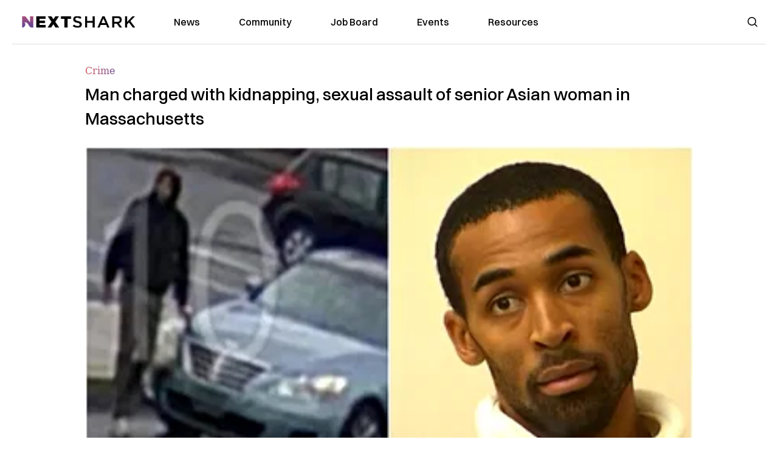

--- FILE ---
content_type: text/html; charset=utf-8
request_url: https://dev.nextshark.com/massachusetts-man-charged-asian-senior-kidnapping
body_size: 13866
content:
<!DOCTYPE html><html lang="en"><head><meta charSet="utf-8"/><meta name="viewport" content="width=device-width"/><meta name="msvalidate.01" content="3BE6CD44E7505CE29A57BE466E072B73" class="jsx-553958802"/><meta name="google-site-verification" content="UA-42416856-1" class="jsx-553958802"/><link rel="preconnect" href="https://a.pub.network/"/><link rel="preconnect" href="https://b.pub.network/"/><link rel="preconnect" href="https://c.pub.network/"/><link rel="preconnect" href="https://d.pub.network/"/><link rel="preconnect" href="https://c.amazon-adsystem.com"/><link rel="preconnect" href="https://s.amazon-adsystem.com"/><link rel="preconnect" href="https://btloader.com/"/><link rel="preconnect" href="https://api.btloader.com/"/><link rel="preconnect" href="https://confiant-integrations.global.ssl.fastly.net"/><title>Man charged with kidnapping, sexual assault of senior Asian woman in Massachusetts</title><meta name="description" content="A Massachusetts man has been arrested and charged in connection with an hours-long attack on a senior Asian woman that involved kidnapping and rape."/><link rel="canonical" href="https://nextshark.com/massachusetts-man-charged-asian-senior-kidnapping"/><meta property="og:locale" content="en_US"/><meta property="og:type" content="article"/><meta property="og:title" content="Man charged with kidnapping, sexual assault of senior Asian woman in Massachusetts"/><meta property="og:description" content="A Massachusetts man has been arrested and charged in connection with an hours-long attack on a senior Asian woman that involved kidnapping and rape."/><meta property="og:url" content="https://nextshark.com/massachusetts-man-charged-asian-senior-kidnapping"/><meta property="og:site_name" content="NextShark"/><meta property="article:publisher" content="http://www.facebook.com/nextshark"/><meta property="article:published_time" content="2022-11-15T18:13:22+00:00"/><meta property="og:image" content="https://data.nextshark.com/wp-content/uploads/2022/11/CHRISTIAN-LYNCH_QUINCY-MA.jpg"/><meta property="og:image:width" content="800"/><meta property="og:image:height" content="425"/><meta property="og:image:type" content="image/jpeg"/><meta name="author" content="Carl Samson"/><meta name="twitter:card" content="summary_large_image"/><meta name="twitter:creator" content="@nextshark"/><meta name="twitter:site" content="@nextshark"/><meta name="twitter:label1" content="Written by"/><meta name="twitter:data1" content="Carl Samson"/><meta name="twitter:label2" content="Est. reading time"/><meta name="twitter:data2" content="3 minutes"/><script type="application/ld+json" class="yoast-schema-graph">{"@context":"https://schema.org","@graph":[{"@type":"Article","@id":"https://nextshark.com/massachusetts-man-charged-asian-senior-kidnapping#article","isPartOf":{"@id":"https://nextshark.com/massachusetts-man-charged-asian-senior-kidnapping"},"author":[{"@id":"https://nextshark.com/#/schema/person/19d04dbf59004a14c50181869bd122dc"}],"headline":"Man charged with kidnapping, sexual assault of senior Asian woman in Massachusetts","datePublished":"2022-11-15T18:13:22+00:00","mainEntityOfPage":{"@id":"https://nextshark.com/massachusetts-man-charged-asian-senior-kidnapping"},"wordCount":451,"publisher":{"@id":"https://nextshark.com/#organization"},"image":{"@id":"https://nextshark.com/massachusetts-man-charged-asian-senior-kidnapping#primaryimage"},"thumbnailUrl":"https://data.nextshark.com/wp-content/uploads/2022/11/CHRISTIAN-LYNCH_QUINCY-MA.jpg","keywords":["asian","Massachusetts","quincy","rape","senior","sexual abuse","sexual assault"],"articleSection":["Crime","News","TW"],"inLanguage":"en-US","copyrightYear":"2022","copyrightHolder":{"@id":"https://nextshark.com/#organization"}},{"@type":"WebPage","@id":"https://nextshark.com/massachusetts-man-charged-asian-senior-kidnapping","url":"https://nextshark.com/massachusetts-man-charged-asian-senior-kidnapping","name":"Man charged with kidnapping, sexual assault of senior Asian woman in Massachusetts","isPartOf":{"@id":"https://nextshark.com/#website"},"primaryImageOfPage":{"@id":"https://nextshark.com/massachusetts-man-charged-asian-senior-kidnapping#primaryimage"},"image":{"@id":"https://nextshark.com/massachusetts-man-charged-asian-senior-kidnapping#primaryimage"},"thumbnailUrl":"https://data.nextshark.com/wp-content/uploads/2022/11/CHRISTIAN-LYNCH_QUINCY-MA.jpg","datePublished":"2022-11-15T18:13:22+00:00","description":"A Massachusetts man has been arrested and charged in connection with an hours-long attack on a senior Asian woman that involved kidnapping and rape.","breadcrumb":{"@id":"https://nextshark.com/massachusetts-man-charged-asian-senior-kidnapping#breadcrumb"},"inLanguage":"en-US","potentialAction":[{"@type":"ReadAction","target":["https://nextshark.com/massachusetts-man-charged-asian-senior-kidnapping"]}]},{"@type":"ImageObject","inLanguage":"en-US","@id":"https://nextshark.com/massachusetts-man-charged-asian-senior-kidnapping#primaryimage","url":"https://data.nextshark.com/wp-content/uploads/2022/11/CHRISTIAN-LYNCH_QUINCY-MA.jpg","contentUrl":"https://data.nextshark.com/wp-content/uploads/2022/11/CHRISTIAN-LYNCH_QUINCY-MA.jpg","width":800,"height":425},{"@type":"BreadcrumbList","@id":"https://nextshark.com/massachusetts-man-charged-asian-senior-kidnapping#breadcrumb","itemListElement":[{"@type":"ListItem","position":1,"name":"Home","item":"https://nextshark.com/"},{"@type":"ListItem","position":2,"name":"Crime","item":"https://nextshark.com/crime"},{"@type":"ListItem","position":3,"name":"Man charged with kidnapping, sexual assault of senior Asian woman in Massachusetts"}]},{"@type":"WebSite","@id":"https://nextshark.com/#website","url":"https://nextshark.com/","name":"NextShark","description":"Asian American News and Asian News","publisher":{"@id":"https://nextshark.com/#organization"},"potentialAction":[{"@type":"SearchAction","target":{"@type":"EntryPoint","urlTemplate":"https://nextshark.com/?s={search_term_string}"},"query-input":{"@type":"PropertyValueSpecification","valueRequired":true,"valueName":"search_term_string"}}],"inLanguage":"en-US"},{"@type":"Organization","@id":"https://nextshark.com/#organization","name":"NextShark","url":"https://nextshark.com/","logo":{"@type":"ImageObject","inLanguage":"en-US","@id":"https://nextshark.com/#/schema/logo/image/","url":"https://data.nextshark.com/wp-content/uploads/2014/08/NextShark_master_logo.png","contentUrl":"https://data.nextshark.com/wp-content/uploads/2014/08/NextShark_master_logo.png","width":525,"height":619,"caption":"NextShark"},"image":{"@id":"https://nextshark.com/#/schema/logo/image/"},"sameAs":["http://www.facebook.com/nextshark","https://x.com/nextshark","http://instagram.com/nextshark"]},{"@type":"Person","@id":"https://nextshark.com/#/schema/person/19d04dbf59004a14c50181869bd122dc","name":"Carl Samson","image":{"@type":"ImageObject","inLanguage":"en-US","@id":"https://nextshark.com/#/schema/person/image/f04cbf7105da7da4e850b16933ba9886","url":"https://data.nextshark.com/wp-content/uploads/2023/08/CARLSAMSON_NEXTSHARK.jpg","contentUrl":"https://data.nextshark.com/wp-content/uploads/2023/08/CARLSAMSON_NEXTSHARK.jpg","caption":"Carl Samson"},"description":"is a Senior Editor for NextShark","url":"https://nextshark.com/author/carlsamson"}]}</script><meta name="next-head-count" content="37"/><script type="text/partytown">
                (function(c,l,a,r,i,t,y){
                    c[a]=c[a]||function(){(c[a].q=c[a].q||[]).push(arguments)};
                    t=l.createElement(r);t.async=1;t.src="https://www.clarity.ms/tag/"+i;
                    y=l.getElementsByTagName(r)[0];y.parentNode.insertBefore(t,y);
                })(window, document, "clarity", "script", "hjysgmp5fb");
              </script><link href="https://fonts.cdnfonts.com/css/switzer" rel="stylesheet"/><link rel="preload" href="/_next/static/media/7108afb8b1381ad1-s.p.woff2" as="font" type="font/woff2" crossorigin="anonymous" data-next-font="size-adjust"/><link rel="preload" href="/_next/static/media/9e82d62334b205f4-s.p.woff2" as="font" type="font/woff2" crossorigin="anonymous" data-next-font="size-adjust"/><link rel="preload" href="/_next/static/media/4c285fdca692ea22-s.p.woff2" as="font" type="font/woff2" crossorigin="anonymous" data-next-font="size-adjust"/><link rel="preload" href="/_next/static/media/eafabf029ad39a43-s.p.woff2" as="font" type="font/woff2" crossorigin="anonymous" data-next-font="size-adjust"/><link rel="preload" href="/_next/static/media/8888a3826f4a3af4-s.p.woff2" as="font" type="font/woff2" crossorigin="anonymous" data-next-font="size-adjust"/><link rel="preload" href="/_next/static/media/0484562807a97172-s.p.woff2" as="font" type="font/woff2" crossorigin="anonymous" data-next-font="size-adjust"/><link rel="preload" href="/_next/static/media/b957ea75a84b6ea7-s.p.woff2" as="font" type="font/woff2" crossorigin="anonymous" data-next-font="size-adjust"/><link rel="preload" href="/_next/static/media/7db6c35d839a711c-s.p.woff2" as="font" type="font/woff2" crossorigin="anonymous" data-next-font="size-adjust"/><link rel="preload" href="/_next/static/media/6245472ced48d3be-s.p.woff2" as="font" type="font/woff2" crossorigin="anonymous" data-next-font="size-adjust"/><link rel="preload" href="/_next/static/media/b27868729ad8c262-s.p.woff2" as="font" type="font/woff2" crossorigin="anonymous" data-next-font="size-adjust"/><link rel="preload" href="/_next/static/media/7e6a2e30184bb114-s.p.woff2" as="font" type="font/woff2" crossorigin="anonymous" data-next-font="size-adjust"/><link rel="preload" href="/_next/static/css/6684d00a3713ff80.css" as="style"/><link rel="stylesheet" href="/_next/static/css/6684d00a3713ff80.css" data-n-g=""/><noscript data-n-css=""></noscript><script defer="" nomodule="" src="/_next/static/chunks/polyfills-c67a75d1b6f99dc8.js"></script><script data-partytown-config="">
            partytown = {
              lib: "/_next/static/~partytown/"
            };
          </script><script data-partytown="">!(function(w,p,f,c){c=w[p]=w[p]||{};c[f]=(c[f]||[])})(window,'partytown','forward');/* Partytown 0.7.6 - MIT builder.io */
!function(t,e,n,i,r,o,a,d,s,c,p,l){function u(){l||(l=1,"/"==(a=(o.lib||"/~partytown/")+(o.debug?"debug/":""))[0]&&(s=e.querySelectorAll('script[type="text/partytown"]'),i!=t?i.dispatchEvent(new CustomEvent("pt1",{detail:t})):(d=setTimeout(f,1e4),e.addEventListener("pt0",w),r?h(1):n.serviceWorker?n.serviceWorker.register(a+(o.swPath||"partytown-sw.js"),{scope:a}).then((function(t){t.active?h():t.installing&&t.installing.addEventListener("statechange",(function(t){"activated"==t.target.state&&h()}))}),console.error):f())))}function h(t){c=e.createElement(t?"script":"iframe"),t||(c.setAttribute("style","display:block;width:0;height:0;border:0;visibility:hidden"),c.setAttribute("aria-hidden",!0)),c.src=a+"partytown-"+(t?"atomics.js?v=0.7.6":"sandbox-sw.html?"+Date.now()),e.body.appendChild(c)}function f(n,r){for(w(),i==t&&(o.forward||[]).map((function(e){delete t[e.split(".")[0]]})),n=0;n<s.length;n++)(r=e.createElement("script")).innerHTML=s[n].innerHTML,e.head.appendChild(r);c&&c.parentNode.removeChild(c)}function w(){clearTimeout(d)}o=t.partytown||{},i==t&&(o.forward||[]).map((function(e){p=t,e.split(".").map((function(e,n,i){p=p[i[n]]=n+1<i.length?"push"==i[n+1]?[]:p[i[n]]||{}:function(){(t._ptf=t._ptf||[]).push(i,arguments)}}))})),"complete"==e.readyState?u():(t.addEventListener("DOMContentLoaded",u),t.addEventListener("load",u))}(window,document,navigator,top,window.crossOriginIsolated);</script><script src="/js/quantcast.js" id="quantcast-consent" type="text/partytown" data-nscript="worker"></script><script src="/js/meta.js" id="meta-pixel" type="text/partytown" data-nscript="worker"></script><script src="https://www.googletagmanager.com/gtag/js?id=UA-42416856-1" id="google-tag-manager" type="text/partytown" data-nscript="worker"></script><script src="/js/gtag.js" id="gtag" type="text/partytown" data-nscript="worker"></script><script src="/js/trinityplayer.js" id="trinityplayer" type="text/partytown" data-nscript="worker"></script><script src="/_next/static/chunks/webpack-624fca0b070e9481.js" defer=""></script><script src="/_next/static/chunks/framework-fee8a7e75612eda8.js" defer=""></script><script src="/_next/static/chunks/main-dfec2903d9c297b1.js" defer=""></script><script src="/_next/static/chunks/pages/_app-00cca8661b7bd259.js" defer=""></script><script src="/_next/static/chunks/1664-7246e58924eb0118.js" defer=""></script><script src="/_next/static/chunks/5675-31dd948da88eab78.js" defer=""></script><script src="/_next/static/chunks/913-17aef9d6884821c5.js" defer=""></script><script src="/_next/static/chunks/8159-43c0ea5add80efc2.js" defer=""></script><script src="/_next/static/chunks/1460-d04d4ecb98a43e4f.js" defer=""></script><script src="/_next/static/chunks/4920-001e03f79697dd67.js" defer=""></script><script src="/_next/static/chunks/5935-0cdbb649965324a8.js" defer=""></script><script src="/_next/static/chunks/8525-307c1cb40fc562ae.js" defer=""></script><script src="/_next/static/chunks/1852-28394e823b258057.js" defer=""></script><script src="/_next/static/chunks/9803-b120f8477e6ef590.js" defer=""></script><script src="/_next/static/chunks/5334-eaae439d0aed792b.js" defer=""></script><script src="/_next/static/chunks/9860-f1866e66dcd448f5.js" defer=""></script><script src="/_next/static/chunks/6167-9c8c108ab66c157b.js" defer=""></script><script src="/_next/static/chunks/9850-88d8f6cc1f4f2e5b.js" defer=""></script><script src="/_next/static/chunks/pages/%5B...uri%5D-948f83de1f7d2c2a.js" defer=""></script><script src="/_next/static/YD-faHyzZF7juZPpr8-Rm/_buildManifest.js" defer=""></script><script src="/_next/static/YD-faHyzZF7juZPpr8-Rm/_ssgManifest.js" defer=""></script><style id="__jsx-553958802">:root{--font-poppins:'__Poppins_7df6af', '__Poppins_Fallback_7df6af';--font-dmsans:'__DM_Sans_cf98c4', '__DM_Sans_Fallback_cf98c4';--font-switzer:'Switzer', sans-serif}</style></head><body><div id="__next"><script>!function(){try{var d=document.documentElement,c=d.classList;c.remove('light','dark');var e=localStorage.getItem('theme');if('system'===e||(!e&&true)){var t='(prefers-color-scheme: dark)',m=window.matchMedia(t);if(m.media!==t||m.matches){d.style.colorScheme = 'dark';c.add('dark')}else{d.style.colorScheme = 'light';c.add('light')}}else if(e){c.add(e|| '')}if(e==='light'||e==='dark')d.style.colorScheme=e}catch(e){}}()</script><noscript><div class="hidden"><img src="//pixel.quantserve.com/pixel/p-T_nHPwjEM4AMW.gif" border="0" height="1" width="1" alt="Quantcast"/><img height="1" width="1" src="https://www.facebook.com/tr?id=192482117963803&amp;ev=PageView&amp;noscript=1"/></div></noscript><div class="/80 sticky top-0 z-50  bg-white/80 backdrop-blur-[5px] backdrop-filter  sc:px-5" data-headlessui-state=""><div class="_max-w-full mx-auto flex items-center justify-center border-b-[1px] border-[#DDDDDD]  "><div class="_flex-none _justify-between flex w-full max-w-7xl items-center px-4 py-4 lg:space-x-10 2xl:max-w-screen-2xl"><div class="_justify-start order-first flex min-h-[18px] w-full md:min-h-[24px] lg:w-[300px] "><span class="sr-only">NextShark</span><a href="/"><img alt="NextShark.com" loading="lazy" width="225" height="24" decoding="async" data-nimg="1" class="h-[18px] w-[171px] md:h-[24px] md:w-[225px]" style="color:transparent" srcSet="/logo.svg?width=256&amp;auto_optimize=medium&amp;quality=85 1x, /logo.svg?width=640&amp;auto_optimize=medium&amp;quality=85 2x" src="/logo.svg?width=640&amp;auto_optimize=medium&amp;quality=85"/></a></div><div class="order-last -my-2 -mr-2 lg:hidden"><button class="_items-center _justify-center inline-flex rounded-md  p-2 text-gray-400 hover:bg-gray-100 hover:text-gray-500 focus:outline-none " type="button" aria-expanded="false" data-headlessui-state=""><span class="sr-only">Open menu</span><svg xmlns="http://www.w3.org/2000/svg" fill="none" viewBox="0 0 24 24" stroke-width="1.5" stroke="currentColor" aria-hidden="true" data-slot="icon" class="h-6 w-6 text-black"><path stroke-linecap="round" stroke-linejoin="round" d="M3.75 6.75h16.5M3.75 12h16.5m-16.5 5.25h16.5"></path></svg></button></div><div class="flex w-full items-center justify-center xl:pr-[160px]"><div class="w-auto"><nav class="hidden flex-1 items-center space-x-16 lg:flex"><a aria-label="link to News" class="text-base font-medium text-black hover:text-gray-900 lg:text-base" href="/">News</a><a aria-label="link to Community" class="text-base font-medium text-black hover:text-gray-900 lg:text-base" href="/community/feeds">Community</a><a aria-label="link to Job Board" class="text-base font-medium text-black hover:text-gray-900 lg:text-base" href="/community/jobs">Job Board</a><a aria-label="link to Events" class="text-base font-medium text-black hover:text-gray-900 lg:text-base" href="/community/events">Events</a><a aria-label="link to Resources" class="text-base font-medium text-black hover:text-gray-900 lg:text-base" href="/resources">Resources</a></nav><div hidden="" style="position:fixed;top:1px;left:1px;width:1px;height:0;padding:0;margin:-1px;overflow:hidden;clip:rect(0, 0, 0, 0);white-space:nowrap;border-width:0;display:none"></div></div></div><div class="_space-x-4 justsify-end  flex items-center px-2 pr-5 lg:ml-6 lg:w-[200px]"><div class="mr-2 flex h-[40px] w-full items-center justify-end "><div class="flex w-full justify-end pr-5 md:pr-0"><div></div></div></div></div></div></div></div><div hidden="" style="position:fixed;top:1px;left:1px;width:1px;height:0;padding:0;margin:-1px;overflow:hidden;clip:rect(0, 0, 0, 0);white-space:nowrap;border-width:0;display:none"></div><div class="mb-10 flex justify-center md:container s:!p-0"><div class="s:!m-0 lg:w-[1000px] lg:pt-8"><div class="w-full"><div class="article-content grid auto-rows-auto grid-cols-3 gap-x-10"><div class="col-span-3 mx-5 mb-3 hidden h-[30px] md:block lg:mx-0 lg:mb-0"><div class="mb-0 lg:mb-3 lg:mt-0"><span class="category-gradient text-[12px] text-base"></span></div></div><div class="col-span-3 row-start-2 mx-5 lg:row-start-auto lg:mx-0 lg:mb-4 "><h1 class="font-dmsans font-medium text-black s:mb-[20px] s:mt-[20px] md:text-[28px] text-4xl">Man charged with kidnapping, sexual assault of senior Asian woman in Massachusetts</h1></div><div class="col-span-3 row-start-3 mb-3 lg:row-start-auto lg:mb-0"><figure class="relative mb-[18px] w-full md:mb-[25px] md:mt-[10px]"><div class="relative"><img alt="Man charged with kidnapping, sexual assault of senior Asian woman in Massachusetts" loading="eager" width="886" height="500" decoding="async" data-nimg="1" class="w-full" style="color:transparent;display:block;position:absolute" sizes="(max-width: 640px) 35vw, (max-width: 768px) 50vw, (max-width: 1280px) 30vw, 40vw" srcSet="https://nextshark.b-cdn.net/wp-content/uploads/2022/11/CHRISTIAN-LYNCH_QUINCY-MA.jpg?width=256&amp;auto_optimize=medium&amp;quality=85&amp;blur=80 256w, https://nextshark.b-cdn.net/wp-content/uploads/2022/11/CHRISTIAN-LYNCH_QUINCY-MA.jpg?width=384&amp;auto_optimize=medium&amp;quality=85&amp;blur=80 384w, https://nextshark.b-cdn.net/wp-content/uploads/2022/11/CHRISTIAN-LYNCH_QUINCY-MA.jpg?width=640&amp;auto_optimize=medium&amp;quality=85&amp;blur=80 640w, https://nextshark.b-cdn.net/wp-content/uploads/2022/11/CHRISTIAN-LYNCH_QUINCY-MA.jpg?width=768&amp;auto_optimize=medium&amp;quality=85&amp;blur=80 768w, https://nextshark.b-cdn.net/wp-content/uploads/2022/11/CHRISTIAN-LYNCH_QUINCY-MA.jpg?width=1024&amp;auto_optimize=medium&amp;quality=85&amp;blur=80 1024w, https://nextshark.b-cdn.net/wp-content/uploads/2022/11/CHRISTIAN-LYNCH_QUINCY-MA.jpg?width=1280&amp;auto_optimize=medium&amp;quality=85&amp;blur=80 1280w, https://nextshark.b-cdn.net/wp-content/uploads/2022/11/CHRISTIAN-LYNCH_QUINCY-MA.jpg?width=1536&amp;auto_optimize=medium&amp;quality=85&amp;blur=80 1536w" src="https://nextshark.b-cdn.net/wp-content/uploads/2022/11/CHRISTIAN-LYNCH_QUINCY-MA.jpg?width=1536&amp;auto_optimize=medium&amp;quality=85&amp;blur=80"/><img alt="Man charged with kidnapping, sexual assault of senior Asian woman in Massachusetts" loading="eager" width="886" height="500" decoding="async" data-nimg="1" class="w-full" style="color:transparent" sizes="(max-width: 640px) 35vw, (max-width: 768px) 50vw, (max-width: 1280px) 30vw, 40vw" srcSet="https://nextshark.b-cdn.net/wp-content/uploads/2022/11/CHRISTIAN-LYNCH_QUINCY-MA.jpg?width=256&amp;auto_optimize=medium&amp;quality=85 256w, https://nextshark.b-cdn.net/wp-content/uploads/2022/11/CHRISTIAN-LYNCH_QUINCY-MA.jpg?width=384&amp;auto_optimize=medium&amp;quality=85 384w, https://nextshark.b-cdn.net/wp-content/uploads/2022/11/CHRISTIAN-LYNCH_QUINCY-MA.jpg?width=640&amp;auto_optimize=medium&amp;quality=85 640w, https://nextshark.b-cdn.net/wp-content/uploads/2022/11/CHRISTIAN-LYNCH_QUINCY-MA.jpg?width=768&amp;auto_optimize=medium&amp;quality=85 768w, https://nextshark.b-cdn.net/wp-content/uploads/2022/11/CHRISTIAN-LYNCH_QUINCY-MA.jpg?width=1024&amp;auto_optimize=medium&amp;quality=85 1024w, https://nextshark.b-cdn.net/wp-content/uploads/2022/11/CHRISTIAN-LYNCH_QUINCY-MA.jpg?width=1280&amp;auto_optimize=medium&amp;quality=85 1280w, https://nextshark.b-cdn.net/wp-content/uploads/2022/11/CHRISTIAN-LYNCH_QUINCY-MA.jpg?width=1536&amp;auto_optimize=medium&amp;quality=85 1536w" src="https://nextshark.b-cdn.net/wp-content/uploads/2022/11/CHRISTIAN-LYNCH_QUINCY-MA.jpg?width=1536&amp;auto_optimize=medium&amp;quality=85"/></div><figcaption class="z-90 absolute bottom-0 float-left max-w-sm truncate bg-black/40 px-1 text-sm text-zinc-300 sm:max-w-xl">
</figcaption></figure><div class="my-8 w-full items-center justify-center lg:flex"></div></div><div class="col-span-3 col-start-1 row-start-1 mx-5  block md:mx-0 md:mb-0 lg:col-span-1 lg:row-start-4 lg:mb-3"><div class="mb-[5px] mt-[20px] flex flex-wrap items-center justify-between text-sm md:mb-[23px] md:mt-[10px] md:text-base"><div class="flex items-center gap-x-2"><div class="flex gap-3"><div class="flex items-center space-x-3 "><a href="/author/carlsamson"><img alt="Carl Samson" loading="lazy" width="50" height="50" decoding="async" data-nimg="1" class="rounded-full" style="color:transparent" srcSet="https://nextshark.b-cdn.net/wp-content/uploads/2023/08/CARLSAMSON_NEXTSHARK.jpg?width=64&amp;auto_optimize=medium&amp;quality=85 1x, https://nextshark.b-cdn.net/wp-content/uploads/2023/08/CARLSAMSON_NEXTSHARK.jpg?width=128&amp;auto_optimize=medium&amp;quality=85 2x" src="https://nextshark.b-cdn.net/wp-content/uploads/2023/08/CARLSAMSON_NEXTSHARK.jpg?width=128&amp;auto_optimize=medium&amp;quality=85"/></a><div class="block text-left text-[12px]"><div class="leading-none">By<!-- --> <span class="font-bold"><a href="/author/carlsamson">Carl Samson</a></span></div><div></div></div></div></div></div></div></div><div class="col-span-3 mx-5 block lg:col-span-1 lg:col-start-1 lg:row-start-6 lg:mx-0"><div class="trinityAudioPlaceholder"></div><div class="my-8  hidden w-full items-center justify-center lg:flex lg:flex-col"><div><div class="mx-auto flex flex-col justify-center text-center" id="nextshark_com_hp_right_rail_4"></div></div></div></div><div class="col-span-3 mx-5 text-base leading-[24px] lg:col-span-2  lg:row-span-5 lg:mx-0"><div class="s:py-[15px] lg:mb-[21px]"><span key='123'>A Massachusetts man </span>has been arrested and charged in connection with an hours-long attack on a senior Asian woman that involved kidnapping, torture and rape, authorities announced on Monday.</div>
<div class="s:pt-[15px] lg:mb-[21px]"><span>The victim, 64, was at Wollaston station in Quincy on Saturday morning when she was allegedly kidnapped shortly after 7 a.m.</span></div>
<div class="s:pt-[15px] lg:mb-[21px]"><span>The senior woman, who was supposed to go to work, was instead driven to an apartment on East Elm Avenue. There, she was bound, strangled and sexually assaulted for hours, according to the Norfolk County District Attorney’s Office.</span></div>
<div class="s:pt-[15px] lg:mb-[21px]"><span>At around 6 p.m., the victim was dropped off at a parking lot at Westgate Mall in Brockton. A passerby who heard her screaming called 911, </span><a href="https://www.nbcboston.com/news/local/man-charged-with-kidnapping-raping-woman-in-attack-that-started-at-mbta-station/2892639/" target="_blank" rel="noopener" class="text-[#A1557C] underline"><span>NBC10 Boston</span></a><span> reported.</span></div>
<div><div class="" id="nextshark_com_incontent_banner_2"></div></div><div class="s:pt-[15px] lg:mb-[21px]"><span>Surveillance footage showing her attacker’s vehicle helped police identify Christian M. Lynch, 26, as its owner. The Quincy resident was arrested at a convenience store near his home on Sunday, as per </span><a href="https://www.boston25news.com/news/local/man-facing-charges-after-woman-kidnapped-quincy-t-station-raped-left-mall/ZPXI2KJNF5BVLP7S43XDXJWRVI/" target="_blank" rel="noopener" class="text-[#A1557C] underline"><span>Boston 25 News</span></a><span>.</span></div>
<div class="s:pt-[15px] lg:mb-[21px]"><span>During his police interview, Lynch claimed that he was “tired of swiping” on dating apps. He also reportedly said, “This is me going out into the world getting a date.”</span></div>
<figure id="attachment_10181532" aria-describedby="caption-attachment-10181532" class="mx-auto mb-[45px] mt-[20px] w-full md:my-[40px]"><img alt="" loading="lazy" width="800" height="1103" decoding="async" data-nimg="1" class="mx-auto max-h-[500px] w-full object-contain" style="color:transparent" srcSet="https://nextshark.b-cdn.net/wp-content/uploads/2022/11/1.jpeg?width=1024&amp;auto_optimize=medium&amp;quality=85 1x, https://nextshark.b-cdn.net/wp-content/uploads/2022/11/1.jpeg?width=1536&amp;auto_optimize=medium&amp;quality=85 2x" src="https://nextshark.b-cdn.net/wp-content/uploads/2022/11/1.jpeg?width=1536&amp;auto_optimize=medium&amp;quality=85"/><figcaption class="mx-auto text-center text-xs">Christian M. Lynch. Image via Quincy District Court</figcaption></figure>
<div><div class="" id="nextshark_com_incontent_banner_3"></div></div><div class="s:pt-[15px] lg:mb-[21px]"><span>Police said surveillance footage shows a man locking his arms around the victim’s torso and forcing her into his vehicle. The victim can be seen kicking her feet in an apparent attempt to escape, </span><a href="https://www.wcvb.com/article/wollaston-station-kidnapping-rape-quincy-massachusetts/41957951#" target="_blank" rel="noopener" class="text-[#A1557C] underline"><span>WCVB</span></a><span> reported.</span></div>
<div class="s:pt-[15px] lg:mb-[21px]"><span>The victim alleged that the abuse began in the car right after she was abducted. At the apartment, she said her mouth, hands and feet were duct-taped.</span></div>
<div class="s:pt-[15px] lg:mb-[21px]"><span>At one point, the victim believed she was “going to die.” She reportedly received treatment at Good Samaritan Hospital.</span></div>
<div><div class="" id="nextshark_com_incontent_banner_4"></div></div><div class="s:pt-[15px] lg:mb-[21px]"><span>Lynch was arraigned on Monday on charges of rape, kidnapping, strangulation and assault and battery on a person aged 60 or older.</span></div>
<div class="s:pt-[15px] lg:mb-[21px]"><span>He was also charged with attempted kidnapping and assault with the intent to rape in connection with another incident. </span><span>As it turns out, he allegedly tried to kidnap another woman 20 minutes before he targeted the Asian senior. That victim — who was also described as Asian — managed to fight back and eventually flee, according to reports.</span></div>
<div class="s:pt-[15px] lg:mb-[21px]"><span>The recent incidents have stoked fear among MBTA commuters.</span></div>
<div><div class="" id="nextshark_com_incontent_banner_5"></div></div><div class="s:pt-[15px] lg:mb-[21px]"><span>“We are not safe anymore, anywhere,” Diane Mahan told </span><a href="https://www.cbsnews.com/boston/news/quincy-christian-lynch-charged-kidnapping-rape-woman-mbta-wollaston/" target="_blank" rel="noopener" class="text-[#A1557C] underline"><span>CBS Boston</span></a><span>. “I very often go to work first thing early in the morning to my job in Boston and now I am afraid, I’m afraid to do that.”</span></div>
<div class="s:pt-[15px] lg:mb-[21px]"><span>Lynch pleaded not guilty to the charges. He is currently being held without bail and will return to court on a dangerousness hearing next week.</span></div>
<div class="s:pt-[15px] lg:mb-[21px]"> </div>
<div><div class="" id="nextshark_com_incontent_banner_6"></div></div><div class="s:pt-[15px] lg:mb-[21px]"><span>Featured Image via Massachusetts Bay Transportation Authority Transit Police, </span><a href="https://www.nbcboston.com/news/local/man-charged-with-kidnapping-raping-woman-in-attack-that-started-at-mbta-station/2892639/" target="_blank" rel="noopener" class="text-[#A1557C] underline"><span>NBC10 Boston</span></a></div>
<div id="comment_section" class="hidden lg:block"><div><div class="mb-4 border-b pb-2 text-lg">Share this Article</div><div class="flex gap-2"><div><button aria-label="facebook" class="react-share__ShareButton" style="background-color:transparent;border:none;padding:0;font:inherit;color:inherit;cursor:pointer"><img alt="Love" loading="lazy" width="34" height="34" decoding="async" data-nimg="1" style="color:transparent" srcSet="/SVG/socials/fb.svg?width=48&amp;auto_optimize=medium&amp;quality=85 1x, /SVG/socials/fb.svg?width=96&amp;auto_optimize=medium&amp;quality=85 2x" src="/SVG/socials/fb.svg?width=96&amp;auto_optimize=medium&amp;quality=85"/></button></div><div><button aria-label="twitter" class="react-share__ShareButton" style="background-color:transparent;border:none;padding:0;font:inherit;color:inherit;cursor:pointer"><img alt="Facebook" loading="lazy" width="34" height="34" decoding="async" data-nimg="1" style="color:transparent" srcSet="/SVG/socials/twitter.svg?width=48&amp;auto_optimize=medium&amp;quality=85 1x, /SVG/socials/twitter.svg?width=96&amp;auto_optimize=medium&amp;quality=85 2x" src="/SVG/socials/twitter.svg?width=96&amp;auto_optimize=medium&amp;quality=85"/></button></div><div><button aria-label="linkedin" class="react-share__ShareButton" style="background-color:transparent;border:none;padding:0;font:inherit;color:inherit;cursor:pointer"><img alt="Linkedin" loading="lazy" width="34" height="34" decoding="async" data-nimg="1" style="color:transparent" srcSet="/SVG/socials/linkedin.svg?width=48&amp;auto_optimize=medium&amp;quality=85 1x, /SVG/socials/linkedin.svg?width=96&amp;auto_optimize=medium&amp;quality=85 2x" src="/SVG/socials/linkedin.svg?width=96&amp;auto_optimize=medium&amp;quality=85"/></button></div><div><button aria-label="email" class="react-share__ShareButton" style="background-color:transparent;border:none;padding:0;font:inherit;color:inherit;cursor:pointer"><img alt="Mail" loading="lazy" width="34" height="34" decoding="async" data-nimg="1" style="color:transparent" srcSet="/SVG/socials/mail.svg?width=48&amp;auto_optimize=medium&amp;quality=85 1x, /SVG/socials/mail.svg?width=96&amp;auto_optimize=medium&amp;quality=85 2x" src="/SVG/socials/mail.svg?width=96&amp;auto_optimize=medium&amp;quality=85"/></button></div><div><div class="cursor-pointer"><button aria-label="twitter" class="react-share__ShareButton" style="background-color:transparent;border:none;padding:0;font:inherit;color:inherit;cursor:pointer"><img alt="Web Link" loading="lazy" width="34" height="34" decoding="async" data-nimg="1" style="color:transparent" srcSet="/SVG/socials/link.svg?width=48&amp;auto_optimize=medium&amp;quality=85 1x, /SVG/socials/link.svg?width=96&amp;auto_optimize=medium&amp;quality=85 2x" src="/SVG/socials/link.svg?width=96&amp;auto_optimize=medium&amp;quality=85"/></button></div></div></div></div></div><div></div></div><div class="col-span-3 col-start-1 mx-5 my-5 lg:col-span-1 lg:row-start-5 lg:mx-0"><div><div class="mb-4 border-b pb-2 text-lg">Share this Article</div><div class="flex gap-2"><div><button aria-label="facebook" class="react-share__ShareButton" style="background-color:transparent;border:none;padding:0;font:inherit;color:inherit;cursor:pointer"><img alt="Love" loading="lazy" width="34" height="34" decoding="async" data-nimg="1" style="color:transparent" srcSet="/SVG/socials/fb.svg?width=48&amp;auto_optimize=medium&amp;quality=85 1x, /SVG/socials/fb.svg?width=96&amp;auto_optimize=medium&amp;quality=85 2x" src="/SVG/socials/fb.svg?width=96&amp;auto_optimize=medium&amp;quality=85"/></button></div><div><button aria-label="twitter" class="react-share__ShareButton" style="background-color:transparent;border:none;padding:0;font:inherit;color:inherit;cursor:pointer"><img alt="Facebook" loading="lazy" width="34" height="34" decoding="async" data-nimg="1" style="color:transparent" srcSet="/SVG/socials/twitter.svg?width=48&amp;auto_optimize=medium&amp;quality=85 1x, /SVG/socials/twitter.svg?width=96&amp;auto_optimize=medium&amp;quality=85 2x" src="/SVG/socials/twitter.svg?width=96&amp;auto_optimize=medium&amp;quality=85"/></button></div><div><button aria-label="linkedin" class="react-share__ShareButton" style="background-color:transparent;border:none;padding:0;font:inherit;color:inherit;cursor:pointer"><img alt="Linkedin" loading="lazy" width="34" height="34" decoding="async" data-nimg="1" style="color:transparent" srcSet="/SVG/socials/linkedin.svg?width=48&amp;auto_optimize=medium&amp;quality=85 1x, /SVG/socials/linkedin.svg?width=96&amp;auto_optimize=medium&amp;quality=85 2x" src="/SVG/socials/linkedin.svg?width=96&amp;auto_optimize=medium&amp;quality=85"/></button></div><div><button aria-label="email" class="react-share__ShareButton" style="background-color:transparent;border:none;padding:0;font:inherit;color:inherit;cursor:pointer"><img alt="Mail" loading="lazy" width="34" height="34" decoding="async" data-nimg="1" style="color:transparent" srcSet="/SVG/socials/mail.svg?width=48&amp;auto_optimize=medium&amp;quality=85 1x, /SVG/socials/mail.svg?width=96&amp;auto_optimize=medium&amp;quality=85 2x" src="/SVG/socials/mail.svg?width=96&amp;auto_optimize=medium&amp;quality=85"/></button></div><div><div class="cursor-pointer"><button aria-label="twitter" class="react-share__ShareButton" style="background-color:transparent;border:none;padding:0;font:inherit;color:inherit;cursor:pointer"><img alt="Web Link" loading="lazy" width="34" height="34" decoding="async" data-nimg="1" style="color:transparent" srcSet="/SVG/socials/link.svg?width=48&amp;auto_optimize=medium&amp;quality=85 1x, /SVG/socials/link.svg?width=96&amp;auto_optimize=medium&amp;quality=85 2x" src="/SVG/socials/link.svg?width=96&amp;auto_optimize=medium&amp;quality=85"/></button></div></div></div></div><div class="my-8  flex w-full items-center justify-center lg:hidden"><div><div class="mx-auto justify-center text-center" id="nextshark_com_hp_right_rail_6"></div></div></div></div><div class="article-content col-span-3 mx-5 lg:col-span-1 lg:mx-0"><div data-openweb-ad="true" data-row="1" data-column="1"></div><div class="sticky  top-24 my-8 hidden w-full items-center justify-center lg:flex lg:flex-col"><div><div class="text-red mx-auto flex flex-col justify-center text-center" id="nextshark_com_art_right_rail_3"></div></div></div></div></div></div></div></div><div class="flex justify-center bg-[#FAFAFA] px-5 py-10 lg:px-0"><div class="lg:w-[1000px]"><div class="grid auto-rows-auto grid-cols-3 gap-x-10 gap-y-5 lg:gap-y-0"><div class="col-span-3 lg:col-span-2"></div><div class="col-span-3 lg:col-span-1"><div class="flex flex-col justify-between gap-5"><div><div class="mx-auto flex flex-col justify-center text-center" id="nextshark_com_art_right_rail_2"></div></div><div><div class="mx-auto flex flex-col justify-center text-center" id="nextshark_com_art_right_rail_3"></div></div></div></div></div></div></div><div class="flex justify-center px-5 py-10 lg:px-0"><div class="lg:w-[1000px]"></div></div><img src="https://pixel.wp.com/g.gif?v=ext&amp;j=1%3A10.9.1&amp;blog=154025067&amp;post=10181531&amp;tz=-8&amp;srv=nextshark.com&amp;rand=RANDOM&amp;ref=DOCUMENT_REFERRER&amp;host=nextshark.com" width="0" height="0"/><div class="bg-[#FAFAFA] py-[30px] md:py-[55px]"><div class="px-5 lg:container sc:px-10 2xl:px-10"><div class="mb-5 flex flex-col lg:flex-row lg:space-x-5 lg:border-b"><div class="lg:w-3/12"><div class="mb-5 hidden lg:block"><a href="/"><img alt="NextShark.com" loading="lazy" width="190" height="45" decoding="async" data-nimg="1" class="h-[45px] w-[190px] sm:h-5" style="color:transparent" srcSet="/nextshark_logo_v3.svg?width=256&amp;auto_optimize=medium&amp;quality=85 1x, /nextshark_logo_v3.svg?width=384&amp;auto_optimize=medium&amp;quality=85 2x" src="/nextshark_logo_v3.svg?width=384&amp;auto_optimize=medium&amp;quality=85"/></a></div><div class="mb-5 flex flex-wrap gap-2 pr-8 text-[20px] font-medium leading-8 text-black lg:mb-0 lg:flex-col lg:gap-0 lg:text-[28px] lg:font-semibold"><div>Your leading</div><div>Asian American</div><div>news source</div></div><div class="mb-10 lg:hidden"><a class="category-gradient" href="/download/mobile">Download Our App →</a></div></div><div class="flex w-full flex-col lg:w-9/12 lg:flex-row"><div class="mb-5 flex w-full text-slategray lg:w-7/12"><div class="flex-1"><div class="flex items-center justify-between pb-5 font-semibold text-black lg:mb-5 lg:block lg:pb-0 lg:pb-0">About</div><div class="font-medium text-v2gray lg:block"><ul><li class="mb-3"><a class="hover:text-black" href="/about">About NextShark</a></li><li class="mb-3"><a class="hover:text-black" href="/support-nextshark-make-a-contribution">Donate</a></li><li class="mb-3"><a class="hover:text-black" href="/contact">Contact</a></li><li class="mb-3"><a class="hover:text-black" href="/privacy">Privacy Policy</a></li><li class="mb-3"><a class="hover:text-black" href="/terms-and-conditions">Terms &amp; Conditions</a></li></ul></div></div><div class="flex-1"><div class="flex items-center justify-between pb-5  font-semibold text-black lg:mb-5 lg:block lg:pb-0 lg:pb-0 lg:pt-0">Follow us</div><div class="font-medium text-v2gray lg:block"><ul><li class="mb-3"><a target="_blank" rel="nofollow" class="hover:text-black" href="https://www.instagram.com/nextshark">Instagram</a></li><li class="mb-3"><a target="_blank" rel="nofollow" class="hover:text-black" href="https://x.com/NextShark">Twitter X</a></li><li class="mb-3"><a target="_blank" rel="nofollow" class="hover:text-black" href="https://www.whatsapp.com/channel/0029Vad0ylfAInPoe9bwH636">WhatsApp</a></li><li class="mb-3"><a target="_blank" rel="nofollow" class="hover:text-black" href="https://www.facebook.com/NextShark">Facebook</a></li><li class="mb-3"><a target="_blank" rel="nofollow" class="hover:text-black" href="https://www.linkedin.com/company/nextshark/">Linkedin</a></li></ul></div></div></div><div class="hidden lg:block lg:w-5/12"><div class="mb-5 hidden text-[14px] font-semibold text-[#3b3b3b] lg:block"><p>Don’t miss out on the latest news by signing up for Sharkbites.</p></div><form class="w-full text-[16px] lg:text-[12px]"><div class=""><input type="email" placeholder="Email address" aria-label="email address" class="w-full rounded-tl-lg rounded-tr-lg py-3 text-xs" style="border:1px solid #000000"/><button type="submit" aria-label="signup button" class="w-full rounded-bl-lg rounded-br-lg py-3 text-xs text-white bg-black">Subscribe Me</button></div></form><div class="mb-6 mt-3 text-xs text-[#797979]">By subscribing, you agree to our <a class="underline" href="/terms-and-conditions">Terms of Use </a>and<!-- --> <a class="underline" href="/privacy">Privacy Policy</a>.</div><div class="mb-5"><div class="mb-5 font-medium text-black">Download Our App</div><div class="flex gap-x-5"><div class="flex-1"><a target="_blank" rel="nofollow" href="https://apps.apple.com/in/app/nextshark/id1460227108"><img alt="App Store Download" loading="lazy" width="89" height="26" decoding="async" data-nimg="1" class=" w-full" style="color:transparent" srcSet="/SVG/app-store-download.svg?width=96&amp;auto_optimize=medium&amp;quality=85 1x, /SVG/app-store-download.svg?width=256&amp;auto_optimize=medium&amp;quality=85 2x" src="/SVG/app-store-download.svg?width=256&amp;auto_optimize=medium&amp;quality=85"/></a></div><div class="flex-1"><a target="_blank" rel="nofollow" href="https://play.google.com/store/apps/details?id=com.nextshark"><img alt="Google Play Download" loading="lazy" width="89" height="26" decoding="async" data-nimg="1" class=" w-full" style="color:transparent" srcSet="/SVG/google-play-download.svg?width=96&amp;auto_optimize=medium&amp;quality=85 1x, /SVG/google-play-download.svg?width=256&amp;auto_optimize=medium&amp;quality=85 2x" src="/SVG/google-play-download.svg?width=256&amp;auto_optimize=medium&amp;quality=85"/></a></div></div></div></div></div></div><div class="mb-3 block lg:hidden"><a href="/"><img alt="NextShark.com" loading="lazy" width="190" height="45" decoding="async" data-nimg="1" class="h-[45px] w-[190px] sm:h-5" style="color:transparent" srcSet="/nextshark_logo_v3.svg?width=256&amp;auto_optimize=medium&amp;quality=85 1x, /nextshark_logo_v3.svg?width=384&amp;auto_optimize=medium&amp;quality=85 2x" src="/nextshark_logo_v3.svg?width=384&amp;auto_optimize=medium&amp;quality=85"/></a></div><div class="flex flex-col justify-center gap-1 text-sm text-[#797979] lg:flex-row lg:gap-2"><div>© 2024 NextShark, Inc. All rights reserved.</div><div class="flex gap-2"><div class="hidden lg:block">|</div><div><a class="hover:text-black" href="/terms-and-conditions">Terms &amp; Conditions</a></div><div>|</div><div><a class="hover:text-black" href="/privacy">Privacy Policy</a></div><div>|</div><div><a class="hover:text-black" href="/support-nextshark-make-a-contribution">Donate</a></div></div></div></div></div><style>
          #nprogress {
            pointer-events: none;
          }
          
          #nprogress .bar {
            background: #9b4e80;
          
            position: fixed;
            z-index: 99999;
            top: 0;
            left: 0;
          
            width: 100%;
            height: 4px;
          }
          
          /* Fancy blur effect */
          #nprogress .peg {
            display: block;
            position: absolute;
            right: 0px;
            width: 100px;
            height: 100%;
            box-shadow: 0 0 10px #9b4e80, 0 0 5px #9b4e80;
            opacity: 1.0;
          
            -webkit-transform: rotate(3deg) translate(0px, -4px);
                -ms-transform: rotate(3deg) translate(0px, -4px);
                    transform: rotate(3deg) translate(0px, -4px);
          }
          
          /* Remove these to get rid of the spinner */
          #nprogress .spinner {
            display: block;
            position: fixed;
            z-index: 1031;
            top: 15px;
            right: 15px;
          }
          
          #nprogress .spinner-icon {
            width: 18px;
            height: 18px;
            box-sizing: border-box;
          
            border: solid 2px transparent;
            border-top-color: #9b4e80;
            border-left-color: #9b4e80;
            border-radius: 50%;
          
            -webkit-animation: nprogress-spinner 400ms linear infinite;
                    animation: nprogress-spinner 400ms linear infinite;
          }
          
          .nprogress-custom-parent {
            overflow: hidden;
            position: relative;
          }
          
          .nprogress-custom-parent #nprogress .spinner,
          .nprogress-custom-parent #nprogress .bar {
            position: absolute;
          }
          
          @-webkit-keyframes nprogress-spinner {
            0%   { -webkit-transform: rotate(0deg); }
            100% { -webkit-transform: rotate(360deg); }
          }
          @keyframes nprogress-spinner {
            0%   { transform: rotate(0deg); }
            100% { transform: rotate(360deg); }
          }
        </style></div><script id="__NEXT_DATA__" type="application/json">{"props":{"pageProps":{"menuItems":[{"__typename":"MenuItem","key":"cG9zdDoxMDIwMDY0Ng==","parentId":null,"title":"Community Spotlight","url":"https://nextshark.com/community","uri":"/community","connectedNode":null,"children":[]},{"__typename":"MenuItem","key":"cG9zdDoxMDIwMDY0NA==","parentId":null,"title":"Resources","url":"https://nextshark.com/resources","uri":"/resources","connectedNode":null,"children":[]},{"__typename":"MenuItem","key":"cG9zdDoxMDIwMDY4MQ==","parentId":null,"title":"Newsletter","url":"https://nextshark.com/sharkbites-newsletter","uri":"/sharkbites-newsletter","connectedNode":null,"children":[]},{"__typename":"MenuItem","key":"cG9zdDoxMDIwMDY2NQ==","parentId":null,"title":"News","url":"https://nextshark.com/news","uri":"/news","connectedNode":{"__typename":"MenuItemToMenuItemLinkableConnectionEdge","node":{"__typename":"Category","categoryId":10}},"children":[{"__typename":"MenuItem","key":"cG9zdDoxMDIwMDY2OA==","parentId":"cG9zdDoxMDIwMDY2NQ==","title":"San Francisco","url":"https://nextshark.com/news/san-francisco","uri":"/news/san-francisco","connectedNode":{"__typename":"MenuItemToMenuItemLinkableConnectionEdge","node":{"__typename":"Category","categoryId":147833}},"children":[]},{"__typename":"MenuItem","key":"cG9zdDoxMDIwMDY2OQ==","parentId":"cG9zdDoxMDIwMDY2NQ==","title":"Los Angeles","url":"https://nextshark.com/news/los-angeles","uri":"/news/los-angeles","connectedNode":{"__typename":"MenuItemToMenuItemLinkableConnectionEdge","node":{"__typename":"Category","categoryId":147834}},"children":[]},{"__typename":"MenuItem","key":"cG9zdDoxMDIwMDY2Ng==","parentId":"cG9zdDoxMDIwMDY2NQ==","title":"New York","url":"https://nextshark.com/news/new-york","uri":"/news/new-york","connectedNode":{"__typename":"MenuItemToMenuItemLinkableConnectionEdge","node":{"__typename":"Category","categoryId":147835}},"children":[]},{"__typename":"MenuItem","key":"cG9zdDoxMDIwMDY2Nw==","parentId":"cG9zdDoxMDIwMDY2NQ==","title":"Orange County","url":"https://nextshark.com/news/orange-county","uri":"/news/orange-county","connectedNode":{"__typename":"MenuItemToMenuItemLinkableConnectionEdge","node":{"__typename":"Category","categoryId":147836}},"children":[]},{"__typename":"MenuItem","key":"cG9zdDoxMDIwMDY3MQ==","parentId":"cG9zdDoxMDIwMDY2NQ==","title":"Canada","url":"https://nextshark.com/news/canada","uri":"/news/canada","connectedNode":{"__typename":"MenuItemToMenuItemLinkableConnectionEdge","node":{"__typename":"Category","categoryId":147837}},"children":[]},{"__typename":"MenuItem","key":"cG9zdDoxMDIwMDY3Mw==","parentId":"cG9zdDoxMDIwMDY2NQ==","title":"World","url":"https://nextshark.com/news/world","uri":"/news/world","connectedNode":{"__typename":"MenuItemToMenuItemLinkableConnectionEdge","node":{"__typename":"Category","categoryId":42}},"children":[]}],"posts":{"__typename":"RootQueryToPostConnection","nodes":[{"__typename":"Post","id":"cG9zdDoxMDI0MTg0NQ==","date":"2026-01-16T09:25:43","title":"Wealth-based immigration gatekeeping expands with visa bond list tripling","uri":"/trump-admin-visa-bond-list-tripling"},{"__typename":"Post","id":"cG9zdDoxMDI0MTgzNg==","date":"2026-01-16T09:23:51","title":"Malaysia, Indonesia block Elon Musk’s Grok over explicit AI deepfakes","uri":"/malaysia-indonesia-block-grok-ai-deepfakes"},{"__typename":"Post","id":"cG9zdDoxMDI0MTg1NA==","date":"2026-01-16T09:21:26","title":"Rohingya genocide case opens at UN court as Myanmar denies allegations","uri":"/rohingya-genocide-case-icj-gambia"}]}}],"node":{"__typename":"Post","id":"cG9zdDoxMDE4MTUzMQ==","databaseId":10181531,"slug":"massachusetts-man-charged-asian-senior-kidnapping","uri":"/massachusetts-man-charged-asian-senior-kidnapping","title":"Man charged with kidnapping, sexual assault of senior Asian woman in Massachusetts","bulletpoints":"Christian M. Lynch, 26, has been arraigned on multiple charges in connection with the kidnapping, torture and rape of a 64-year-old Asian woman in Quincy, Massachusetts, on Saturday.\r\nThe victim, who was heading to work, was allegedly kidnapped at Wollaston station and forced into a vehicle that took her to an apartment on East Elm Avenue.\r\nThe senior woman was then bound, strangled and sexually assaulted for the next 11 hours at the apartment, where she thought she was “going to die,” according to reports.\r\nAt around 6 p.m., she was dropped off at a parking lot at Westgate Mall in Brockton, where a passerby found her and called the police.\r\nLynch has also been charged with attempted kidnapping and assault with the intent to rape in connection with another incident that occurred 20 minutes earlier, in which he allegedly targeted another Asian woman.\r\nLynch is currently being held without bail and will return to court for a dangerousness hearing next week.","content":"\u003cp\u003e\u003cb\u003eA Massachusetts man has been arrested and charged in connection with an hours-long attack on a senior Asian woman that involved kidnapping, torture and rape, authorities announced on Monday.\u003c/b\u003e\u003c/p\u003e\n\u003cp\u003e\u003cspan style=\"font-weight: 400;\"\u003eThe victim, 64, was at Wollaston station in Quincy on Saturday morning when she was allegedly kidnapped shortly after 7 a.m.\u003c/span\u003e\u003c/p\u003e\n\u003cp\u003e\u003cspan style=\"font-weight: 400;\"\u003eThe senior woman, who was supposed to go to work, was instead driven to an apartment on East Elm Avenue. There, she was bound, strangled and sexually assaulted for hours, according to the Norfolk County District Attorney’s Office.\u003c/span\u003e\u003c/p\u003e\n\u003cp\u003e\u003cspan style=\"font-weight: 400;\"\u003eAt around 6 p.m., the victim was dropped off at a parking lot at Westgate Mall in Brockton. A passerby who heard her screaming called 911, \u003c/span\u003e\u003ca href=\"https://www.nbcboston.com/news/local/man-charged-with-kidnapping-raping-woman-in-attack-that-started-at-mbta-station/2892639/\" target=\"_blank\" rel=\"noopener\"\u003e\u003cspan style=\"font-weight: 400;\"\u003eNBC10 Boston\u003c/span\u003e\u003c/a\u003e\u003cspan style=\"font-weight: 400;\"\u003e reported.\u003c/span\u003e\u003c/p\u003e\n\u003cp\u003e\u003cspan style=\"font-weight: 400;\"\u003eSurveillance footage showing her attacker’s vehicle helped police identify Christian M. Lynch, 26, as its owner. The Quincy resident was arrested at a convenience store near his home on Sunday, as per \u003c/span\u003e\u003ca href=\"https://www.boston25news.com/news/local/man-facing-charges-after-woman-kidnapped-quincy-t-station-raped-left-mall/ZPXI2KJNF5BVLP7S43XDXJWRVI/\" target=\"_blank\" rel=\"noopener\"\u003e\u003cspan style=\"font-weight: 400;\"\u003eBoston 25 News\u003c/span\u003e\u003c/a\u003e\u003cspan style=\"font-weight: 400;\"\u003e.\u003c/span\u003e\u003c/p\u003e\n\u003cp\u003e\u003cspan style=\"font-weight: 400;\"\u003eDuring his police interview, Lynch claimed that he was “tired of swiping” on dating apps. He also reportedly said, “This is me going out into the world getting a date.”\u003c/span\u003e\u003c/p\u003e\n\u003cfigure id=\"attachment_10181532\" aria-describedby=\"caption-attachment-10181532\" style=\"width: 800px\" class=\"wp-caption aligncenter\"\u003e\u003cimg loading=\"lazy\" decoding=\"async\" class=\"wp-image-10181532 size-full\" src=\"https://data.nextshark.com/wp-content/uploads/2022/11/1.jpeg\" alt=\"\" width=\"800\" height=\"1103\" srcset=\"https://data.nextshark.com/wp-content/uploads/2022/11/1.jpeg 800w, https://data.nextshark.com/wp-content/uploads/2022/11/1-139x192.jpeg 139w, https://data.nextshark.com/wp-content/uploads/2022/11/1-743x1024.jpeg 743w, https://data.nextshark.com/wp-content/uploads/2022/11/1-770x1062.jpeg 770w, https://data.nextshark.com/wp-content/uploads/2022/11/1-380x524.jpeg 380w\" sizes=\"(max-width: 800px) 100vw, 800px\" /\u003e\u003cfigcaption id=\"caption-attachment-10181532\" class=\"wp-caption-text\"\u003eChristian M. Lynch. Image via Quincy District Court\u003c/figcaption\u003e\u003c/figure\u003e\n\u003cp\u003e\u003cspan style=\"font-weight: 400;\"\u003ePolice said surveillance footage shows a man locking his arms around the victim’s torso and forcing her into his vehicle. The victim can be seen kicking her feet in an apparent attempt to escape, \u003c/span\u003e\u003ca href=\"https://www.wcvb.com/article/wollaston-station-kidnapping-rape-quincy-massachusetts/41957951#\" target=\"_blank\" rel=\"noopener\"\u003e\u003cspan style=\"font-weight: 400;\"\u003eWCVB\u003c/span\u003e\u003c/a\u003e\u003cspan style=\"font-weight: 400;\"\u003e reported.\u003c/span\u003e\u003c/p\u003e\n\u003cp\u003e\u003cspan style=\"font-weight: 400;\"\u003eThe victim alleged that the abuse began in the car right after she was abducted. At the apartment, she said her mouth, hands and feet were duct-taped.\u003c/span\u003e\u003c/p\u003e\n\u003cp\u003e\u003cspan style=\"font-weight: 400;\"\u003eAt one point, the victim believed she was “going to die.” She reportedly received treatment at Good Samaritan Hospital.\u003c/span\u003e\u003c/p\u003e\n\u003cp\u003e\u003cspan style=\"font-weight: 400;\"\u003eLynch was arraigned on Monday on charges of rape, kidnapping, strangulation and assault and battery on a person aged 60 or older.\u003c/span\u003e\u003c/p\u003e\n\u003cp\u003e\u003cspan style=\"font-weight: 400;\"\u003eHe was also charged with attempted kidnapping and assault with the intent to rape in connection with another incident. \u003c/span\u003e\u003cspan style=\"font-weight: 400;\"\u003eAs it turns out, he allegedly tried to kidnap another woman 20 minutes before he targeted the Asian senior. That victim — who was also described as Asian — managed to fight back and eventually flee, according to reports.\u003c/span\u003e\u003c/p\u003e\n\u003cp\u003e\u003cspan style=\"font-weight: 400;\"\u003eThe recent incidents have stoked fear among MBTA commuters.\u003c/span\u003e\u003c/p\u003e\n\u003cp\u003e\u003cspan style=\"font-weight: 400;\"\u003e“We are not safe anymore, anywhere,” Diane Mahan told \u003c/span\u003e\u003ca href=\"https://www.cbsnews.com/boston/news/quincy-christian-lynch-charged-kidnapping-rape-woman-mbta-wollaston/\" target=\"_blank\" rel=\"noopener\"\u003e\u003cspan style=\"font-weight: 400;\"\u003eCBS Boston\u003c/span\u003e\u003c/a\u003e\u003cspan style=\"font-weight: 400;\"\u003e. “I very often go to work first thing early in the morning to my job in Boston and now I am afraid, I\u0026#8217;m afraid to do that.”\u003c/span\u003e\u003c/p\u003e\n\u003cp\u003e\u003cspan style=\"font-weight: 400;\"\u003eLynch pleaded not guilty to the charges. He is currently being held without bail and will return to court on a dangerousness hearing next week.\u003c/span\u003e\u003c/p\u003e\n\u003cp\u003e\u0026nbsp;\u003c/p\u003e\n\u003cp\u003e\u003cspan style=\"font-weight: 400;\"\u003eFeatured Image via Massachusetts Bay Transportation Authority Transit Police, \u003c/span\u003e\u003ca href=\"https://www.nbcboston.com/news/local/man-charged-with-kidnapping-raping-woman-in-attack-that-started-at-mbta-station/2892639/\" target=\"_blank\" rel=\"noopener\"\u003e\u003cspan style=\"font-weight: 400;\"\u003eNBC10 Boston\u003c/span\u003e\u003c/a\u003e\u003c/p\u003e\n","author":{"__typename":"NodeWithAuthorToUserConnectionEdge","node":{"__typename":"User","avatar":{"__typename":"Avatar","url":"https://data.nextshark.com/wp-content/uploads/2023/08/CARLSAMSON_NEXTSHARK.jpg"},"name":"Carl Samson","slug":"carlsamson","uri":"/author/carlsamson"}},"authors":{"__typename":"PostToAuthorsConnection","nodes":[{"__typename":"User","avatar":{"__typename":"Avatar","url":"https://data.nextshark.com/wp-content/uploads/2023/08/CARLSAMSON_NEXTSHARK.jpg"},"name":"Carl Samson","slug":"carlsamson","uri":"/author/carlsamson","description":"is a Senior Editor for NextShark"}]},"date":"2022-11-15T10:13:22","excerpt":"A Massachusetts man has been arrested and charged in connection with an hours-long attack on a senior Asian woman that involved kidnapping, torture and rape, authorities announced on Monday.\nThe victim, 64, was at Wollaston station in Quincy on Saturday morning when she was allegedly kidnapped shortly after 7 a.m.\n","featuredImage":{"__typename":"NodeWithFeaturedImageToMediaItemConnectionEdge","node":{"__typename":"MediaItem","altText":"","sourceUrl":"https://data.nextshark.com/wp-content/uploads/2022/11/CHRISTIAN-LYNCH_QUINCY-MA.jpg","caption":"\n"}},"categories":{"__typename":"PostToCategoryConnection","nodes":[{"__typename":"Category","name":"Crime","uri":"/crime"},{"__typename":"Category","name":"News","uri":"/news"},{"__typename":"Category","name":"TW","uri":"/tw"}]},"seo":{"__typename":"PostTypeSEO","breadcrumbs":[{"__typename":"SEOPostTypeBreadcrumbs","text":"Home","url":"https://nextshark.com/"},{"__typename":"SEOPostTypeBreadcrumbs","text":"Crime","url":"https://nextshark.com/crime"},{"__typename":"SEOPostTypeBreadcrumbs","text":"Man charged with kidnapping, sexual assault of senior Asian woman in Massachusetts","url":"https://nextshark.com/massachusetts-man-charged-asian-senior-kidnapping"}],"canonical":"https://nextshark.com/massachusetts-man-charged-asian-senior-kidnapping","title":"Man charged with kidnapping, sexual assault of senior Asian woman in Massachusetts","metaDesc":"A Massachusetts man has been arrested and charged in connection with an hours-long attack on a senior Asian woman that involved kidnapping and rape.","fullHead":"\u003c!-- This site is optimized with the Yoast SEO Premium plugin v22.7 (Yoast SEO v25.6) - https://yoast.com/wordpress/plugins/seo/ --\u003e\n\u003ctitle\u003eMan charged with kidnapping, sexual assault of senior Asian woman in Massachusetts\u003c/title\u003e\n\u003cmeta name=\"description\" content=\"A Massachusetts man has been arrested and charged in connection with an hours-long attack on a senior Asian woman that involved kidnapping and rape.\" /\u003e\n\u003clink rel=\"canonical\" href=\"https://nextshark.com/massachusetts-man-charged-asian-senior-kidnapping\" /\u003e\n\u003cmeta property=\"og:locale\" content=\"en_US\" /\u003e\n\u003cmeta property=\"og:type\" content=\"article\" /\u003e\n\u003cmeta property=\"og:title\" content=\"Man charged with kidnapping, sexual assault of senior Asian woman in Massachusetts\" /\u003e\n\u003cmeta property=\"og:description\" content=\"A Massachusetts man has been arrested and charged in connection with an hours-long attack on a senior Asian woman that involved kidnapping and rape.\" /\u003e\n\u003cmeta property=\"og:url\" content=\"https://nextshark.com/massachusetts-man-charged-asian-senior-kidnapping\" /\u003e\n\u003cmeta property=\"og:site_name\" content=\"NextShark\" /\u003e\n\u003cmeta property=\"article:publisher\" content=\"http://www.facebook.com/nextshark\" /\u003e\n\u003cmeta property=\"article:published_time\" content=\"2022-11-15T18:13:22+00:00\" /\u003e\n\u003cmeta property=\"og:image\" content=\"https://data.nextshark.com/wp-content/uploads/2022/11/CHRISTIAN-LYNCH_QUINCY-MA.jpg\" /\u003e\n\t\u003cmeta property=\"og:image:width\" content=\"800\" /\u003e\n\t\u003cmeta property=\"og:image:height\" content=\"425\" /\u003e\n\t\u003cmeta property=\"og:image:type\" content=\"image/jpeg\" /\u003e\n\u003cmeta name=\"author\" content=\"Carl Samson\" /\u003e\n\u003cmeta name=\"twitter:card\" content=\"summary_large_image\" /\u003e\n\u003cmeta name=\"twitter:creator\" content=\"@nextshark\" /\u003e\n\u003cmeta name=\"twitter:site\" content=\"@nextshark\" /\u003e\n\u003cmeta name=\"twitter:label1\" content=\"Written by\" /\u003e\n\t\u003cmeta name=\"twitter:data1\" content=\"Carl Samson\" /\u003e\n\t\u003cmeta name=\"twitter:label2\" content=\"Est. reading time\" /\u003e\n\t\u003cmeta name=\"twitter:data2\" content=\"3 minutes\" /\u003e\n\u003cscript type=\"application/ld+json\" class=\"yoast-schema-graph\"\u003e{\"@context\":\"https://schema.org\",\"@graph\":[{\"@type\":\"Article\",\"@id\":\"https://nextshark.com/massachusetts-man-charged-asian-senior-kidnapping#article\",\"isPartOf\":{\"@id\":\"https://nextshark.com/massachusetts-man-charged-asian-senior-kidnapping\"},\"author\":[{\"@id\":\"https://nextshark.com/#/schema/person/19d04dbf59004a14c50181869bd122dc\"}],\"headline\":\"Man charged with kidnapping, sexual assault of senior Asian woman in Massachusetts\",\"datePublished\":\"2022-11-15T18:13:22+00:00\",\"mainEntityOfPage\":{\"@id\":\"https://nextshark.com/massachusetts-man-charged-asian-senior-kidnapping\"},\"wordCount\":451,\"publisher\":{\"@id\":\"https://nextshark.com/#organization\"},\"image\":{\"@id\":\"https://nextshark.com/massachusetts-man-charged-asian-senior-kidnapping#primaryimage\"},\"thumbnailUrl\":\"https://data.nextshark.com/wp-content/uploads/2022/11/CHRISTIAN-LYNCH_QUINCY-MA.jpg\",\"keywords\":[\"asian\",\"Massachusetts\",\"quincy\",\"rape\",\"senior\",\"sexual abuse\",\"sexual assault\"],\"articleSection\":[\"Crime\",\"News\",\"TW\"],\"inLanguage\":\"en-US\",\"copyrightYear\":\"2022\",\"copyrightHolder\":{\"@id\":\"https://nextshark.com/#organization\"}},{\"@type\":\"WebPage\",\"@id\":\"https://nextshark.com/massachusetts-man-charged-asian-senior-kidnapping\",\"url\":\"https://nextshark.com/massachusetts-man-charged-asian-senior-kidnapping\",\"name\":\"Man charged with kidnapping, sexual assault of senior Asian woman in Massachusetts\",\"isPartOf\":{\"@id\":\"https://nextshark.com/#website\"},\"primaryImageOfPage\":{\"@id\":\"https://nextshark.com/massachusetts-man-charged-asian-senior-kidnapping#primaryimage\"},\"image\":{\"@id\":\"https://nextshark.com/massachusetts-man-charged-asian-senior-kidnapping#primaryimage\"},\"thumbnailUrl\":\"https://data.nextshark.com/wp-content/uploads/2022/11/CHRISTIAN-LYNCH_QUINCY-MA.jpg\",\"datePublished\":\"2022-11-15T18:13:22+00:00\",\"description\":\"A Massachusetts man has been arrested and charged in connection with an hours-long attack on a senior Asian woman that involved kidnapping and rape.\",\"breadcrumb\":{\"@id\":\"https://nextshark.com/massachusetts-man-charged-asian-senior-kidnapping#breadcrumb\"},\"inLanguage\":\"en-US\",\"potentialAction\":[{\"@type\":\"ReadAction\",\"target\":[\"https://nextshark.com/massachusetts-man-charged-asian-senior-kidnapping\"]}]},{\"@type\":\"ImageObject\",\"inLanguage\":\"en-US\",\"@id\":\"https://nextshark.com/massachusetts-man-charged-asian-senior-kidnapping#primaryimage\",\"url\":\"https://data.nextshark.com/wp-content/uploads/2022/11/CHRISTIAN-LYNCH_QUINCY-MA.jpg\",\"contentUrl\":\"https://data.nextshark.com/wp-content/uploads/2022/11/CHRISTIAN-LYNCH_QUINCY-MA.jpg\",\"width\":800,\"height\":425},{\"@type\":\"BreadcrumbList\",\"@id\":\"https://nextshark.com/massachusetts-man-charged-asian-senior-kidnapping#breadcrumb\",\"itemListElement\":[{\"@type\":\"ListItem\",\"position\":1,\"name\":\"Home\",\"item\":\"https://nextshark.com/\"},{\"@type\":\"ListItem\",\"position\":2,\"name\":\"Crime\",\"item\":\"https://nextshark.com/crime\"},{\"@type\":\"ListItem\",\"position\":3,\"name\":\"Man charged with kidnapping, sexual assault of senior Asian woman in Massachusetts\"}]},{\"@type\":\"WebSite\",\"@id\":\"https://nextshark.com/#website\",\"url\":\"https://nextshark.com/\",\"name\":\"NextShark\",\"description\":\"Asian American News and Asian News\",\"publisher\":{\"@id\":\"https://nextshark.com/#organization\"},\"potentialAction\":[{\"@type\":\"SearchAction\",\"target\":{\"@type\":\"EntryPoint\",\"urlTemplate\":\"https://nextshark.com/?s={search_term_string}\"},\"query-input\":{\"@type\":\"PropertyValueSpecification\",\"valueRequired\":true,\"valueName\":\"search_term_string\"}}],\"inLanguage\":\"en-US\"},{\"@type\":\"Organization\",\"@id\":\"https://nextshark.com/#organization\",\"name\":\"NextShark\",\"url\":\"https://nextshark.com/\",\"logo\":{\"@type\":\"ImageObject\",\"inLanguage\":\"en-US\",\"@id\":\"https://nextshark.com/#/schema/logo/image/\",\"url\":\"https://data.nextshark.com/wp-content/uploads/2014/08/NextShark_master_logo.png\",\"contentUrl\":\"https://data.nextshark.com/wp-content/uploads/2014/08/NextShark_master_logo.png\",\"width\":525,\"height\":619,\"caption\":\"NextShark\"},\"image\":{\"@id\":\"https://nextshark.com/#/schema/logo/image/\"},\"sameAs\":[\"http://www.facebook.com/nextshark\",\"https://x.com/nextshark\",\"http://instagram.com/nextshark\"]},{\"@type\":\"Person\",\"@id\":\"https://nextshark.com/#/schema/person/19d04dbf59004a14c50181869bd122dc\",\"name\":\"Carl Samson\",\"image\":{\"@type\":\"ImageObject\",\"inLanguage\":\"en-US\",\"@id\":\"https://nextshark.com/#/schema/person/image/f04cbf7105da7da4e850b16933ba9886\",\"url\":\"https://data.nextshark.com/wp-content/uploads/2023/08/CARLSAMSON_NEXTSHARK.jpg\",\"contentUrl\":\"https://data.nextshark.com/wp-content/uploads/2023/08/CARLSAMSON_NEXTSHARK.jpg\",\"caption\":\"Carl Samson\"},\"description\":\"is a Senior Editor for NextShark\",\"url\":\"https://nextshark.com/author/carlsamson\"}]}\u003c/script\u003e\n\u003c!-- / Yoast SEO Premium plugin. --\u003e"},"relatedArticles":{"__typename":"Post_Relatedarticles","beforeYouRead":null,"relatedArticles":null},"publicViewSettings":{"__typename":"Post_Publicviewsettings","disableads":null}},"latestNewsletter":{"title":"NextShark Events: Mental Health Summit 5/29","date":"2025-05-21T19:05:22+00:00","uri":"sharkbites-archive/bite/4e0bdd4450-nextshark-events-mental-health-summit-529"}},"__N_SSG":true},"page":"/[...uri]","query":{"uri":["massachusetts-man-charged-asian-senior-kidnapping"]},"buildId":"YD-faHyzZF7juZPpr8-Rm","isFallback":false,"isExperimentalCompile":false,"gsp":true,"scriptLoader":[]}</script></body></html>

--- FILE ---
content_type: application/javascript; charset=utf-8
request_url: https://dev.nextshark.com/_next/static/chunks/68c0a17d-372757af531365aa.js
body_size: 21
content:
"use strict";(self.webpackChunk_N_E=self.webpackChunk_N_E||[]).push([[6660],{18318:function(a,t,r){r.d(t,{Qs7:function(){return IoShareSocialSharp}});var c=r(25054);function IoShareSocialSharp(a){return(0,c.w_)({tag:"svg",attr:{viewBox:"0 0 512 512"},child:[{tag:"path",attr:{d:"M378 324a69.78 69.78 0 0 0-48.83 19.91L202 272.41a69.68 69.68 0 0 0 0-32.82l127.13-71.5A69.76 69.76 0 1 0 308.87 129l-130.13 73.2a70 70 0 1 0 0 107.56L308.87 383A70 70 0 1 0 378 324z"},child:[]}]})(a)}}}]);

--- FILE ---
content_type: text/plain;charset=UTF-8
request_url: https://c.pub.network/v2/c
body_size: -113
content:
9febe2d5-8e5f-4ad5-b961-37f85ddd2fee

--- FILE ---
content_type: text/plain;charset=UTF-8
request_url: https://c.pub.network/v2/c
body_size: -263
content:
7684329d-4818-48c0-bc3c-c92641dc3c90

--- FILE ---
content_type: application/javascript; charset=utf-8
request_url: https://dev.nextshark.com/_next/static/chunks/9850-88d8f6cc1f4f2e5b.js
body_size: 2272
content:
"use strict";(self.webpackChunk_N_E=self.webpackChunk_N_E||[]).push([[9850],{95686:function(e,t,l){var s=l(85893);l(25675);var a=l(16355),i=l(27070),r=l(41903),n=l(23365),c=l(55334),o=l(68617),d=l(91830),x=l(37359),m=l(67294),u=l(67492),g=l(20690),h=l(36321),f=l(11163),v=l(1849),p=l(1852),j=l(35236);t.Z=e=>{var t,l,w,N,y,_,b,k;let{menuItems:Z,node:E,latestNewsletter:I,disableAds:A}=e,[R,S]=(0,m.useState)([]),[P,F]=(0,m.useState)([]),[T,C]=(0,m.useState)([]),[L,Y]=(0,m.useState)(!1),[M,U]=(0,m.useState)(!1),q=(0,p.useMediaQuery)({query:"(max-width: 1224px)"}),z=(0,f.useRouter)();(0,m.useEffect)(()=>{let e=E.categories.nodes.find(e=>"TW"==e.name);e?((0,c.pf)("category","sensitive"),Y(!0)):((0,c.pf)("category","general"),Y(!1)),S(E.categories.nodes[0].name)},[E.categories.nodes]),(0,m.useEffect)(()=>{let getPosts=async()=>{let e=await (0,c.no)({excludeCategories:L?"home":["home","tw"]});F(e.slice(0,3))};getPosts()},[]),(0,m.useEffect)(()=>{let getPosts=async()=>{let e=await (0,c.E7)({excludeCategories:L?"home":["home","tw"]});C(e)};getPosts()},[]),null==E||null===(t=E.relatedArticles)||void 0===t||t.beforeYouRead;let D=null==E?void 0:null===(l=E.relatedArticles)||void 0===l?void 0:l.relatedArticles,W="https://nextshark.com"+E.uri;return(0,m.useEffect)(()=>{let exitingFunction=()=>{var e;(null===(e=window)||void 0===e?void 0:e.TRINITY_PLAYER)!==void 0&&TRINITY_PLAYER.api.removePlayer()};return z.events.on("routeChangeStart",exitingFunction),()=>{z.events.off("routeChangeStart",exitingFunction)}},[]),(0,m.useEffect)(()=>{var e,t,l;null===(l=window)||void 0===l||null===(t=l.TRINITY_PLAYER)||void 0===t||null===(e=t.api)||void 0===e||e.createPlayer()},[z]),(0,m.useEffect)(()=>{var e;let t=null==E?void 0:null===(e=E.slug)||void 0===e?void 0:e.toString();(0,c.pf)("pageID",t.slice(0,40))},[E.slug]),(0,m.useLayoutEffect)(()=>{U(!0)},[]),(0,s.jsxs)(s.Fragment,{children:[(0,s.jsx)(a.Z,{menuItems:Z,node:E}),(0,s.jsx)("div",{className:"mb-10 flex justify-center md:container s:!p-0",children:(0,s.jsx)("div",{className:"s:!m-0 lg:w-[1000px] lg:pt-8",children:(0,s.jsx)("div",{className:"w-full",children:(0,s.jsxs)("div",{className:"article-content grid auto-rows-auto grid-cols-3 gap-x-10",children:[(0,s.jsx)("div",{className:"col-span-3 mx-5 mb-3 hidden h-[30px] md:block lg:mx-0 lg:mb-0",children:(0,s.jsx)("div",{className:"mb-0 lg:mb-3 lg:mt-0",children:(0,s.jsx)("span",{className:"category-gradient text-[12px] text-base",children:R})})}),(0,s.jsx)("div",{className:"col-span-3 row-start-2 mx-5 lg:row-start-auto lg:mx-0 lg:mb-4 ",children:(0,s.jsx)(n.Z,{className:"text-4xl",children:E.title})}),(0,s.jsxs)("div",{className:"col-span-3 row-start-3 mb-3 lg:row-start-auto lg:mb-0",children:[(0,s.jsx)("figure",{className:"relative mb-[18px] w-full md:mb-[25px] md:mt-[10px]",children:(null==E?void 0:null===(N=E.featuredImage)||void 0===N?void 0:null===(w=N.node)||void 0===w?void 0:w.sourceUrl)?(0,s.jsxs)(s.Fragment,{children:[(0,s.jsx)(v.Z,{src:null==E?void 0:null===(_=E.featuredImage)||void 0===_?void 0:null===(y=_.node)||void 0===y?void 0:y.sourceUrl,alt:E.title,width:886,height:500,loading:"eager",className:"w-full",sizes:"(max-width: 640px) 35vw, (max-width: 768px) 50vw, (max-width: 1280px) 30vw, 40vw"}),(0,s.jsx)("figcaption",{className:"z-90 absolute bottom-0 float-left max-w-sm truncate bg-black/40 px-1 text-sm text-zinc-300 sm:max-w-xl",dangerouslySetInnerHTML:{__html:"".concat(null==E?void 0:null===(k=E.featuredImage)||void 0===k?void 0:null===(b=k.node)||void 0===b?void 0:b.caption)}})]}):null}),(0,s.jsx)("div",{className:"my-8 w-full items-center justify-center lg:flex"})]}),(0,s.jsx)("div",{className:"col-span-3 col-start-1 row-start-1 mx-5  block md:mx-0 md:mb-0 lg:col-span-1 lg:row-start-4 lg:mb-3",children:(0,s.jsx)("div",{className:"mb-[5px] mt-[20px] flex flex-wrap items-center justify-between text-sm md:mb-[23px] md:mt-[10px] md:text-base",children:(0,s.jsx)("div",{className:"flex items-center gap-x-2",children:E.authors.nodes.map((e,t)=>(0,s.jsx)("div",{className:"flex gap-3",children:(0,s.jsx)(j.Z,{authorImage:e.avatar.url,authorName:e.name,authorUri:e.uri,date:E.date})},t))})})}),(0,s.jsxs)("div",{className:"col-span-3 mx-5 block lg:col-span-1 lg:col-start-1 lg:row-start-6 lg:mx-0",children:[(0,s.jsx)("div",{class:"trinityAudioPlaceholder"}),(0,s.jsx)("div",{className:"my-8  hidden w-full items-center justify-center lg:flex lg:flex-col",children:(0,s.jsx)(h.Z,{placementName:"nextshark_com_hp_right_rail_4",className:"mx-auto flex flex-col justify-center text-center"})})]}),(0,s.jsxs)("div",{className:"col-span-3 mx-5 text-base leading-[24px] lg:col-span-2  lg:row-span-5 lg:mx-0",children:[(0,s.jsx)(o.Z,{content:E.content}),(0,s.jsx)("div",{id:"comment_section",className:"hidden lg:block",children:(0,s.jsx)(r.Z,{text:"Share this Article",url:W,quote:E.seo.metaDesc,title:E.title})}),(0,s.jsx)("div",{children:M&&(0,s.jsx)(u.ri,{spotId:"sp_TPWuyaKf",postId:null==E?void 0:E.slug,articleTags:[],isSidebar:!0,postUrl:W})})]}),(0,s.jsxs)("div",{className:"col-span-3 col-start-1 mx-5 my-5 lg:col-span-1 lg:row-start-5 lg:mx-0",children:[(0,s.jsx)(r.Z,{text:"Share this Article",url:W,quote:E.seo.metaDesc,title:E.title}),(0,s.jsx)("div",{className:"my-8  flex w-full items-center justify-center lg:hidden",children:(0,s.jsx)(h.Z,{placementName:"nextshark_com_hp_right_rail_6",className:"mx-auto justify-center text-center"})})]}),(0,s.jsxs)("div",{className:"article-content col-span-3 mx-5 lg:col-span-1 lg:mx-0",children:[(0,s.jsx)("div",{"data-openweb-ad":!0,"data-row":"1","data-column":"1"}),(0,s.jsx)("div",{className:"sticky  top-24 my-8 hidden w-full items-center justify-center lg:flex lg:flex-col",children:(0,s.jsx)(h.Z,{placementName:"nextshark_com_art_right_rail_3",className:"text-red mx-auto flex flex-col justify-center text-center"})})]})]})})})}),(0,s.jsx)("div",{className:"flex justify-center bg-[#FAFAFA] px-5 py-10 lg:px-0",children:(0,s.jsx)("div",{className:"lg:w-[1000px]",children:(0,s.jsxs)("div",{className:"grid auto-rows-auto grid-cols-3 gap-x-10 gap-y-5 lg:gap-y-0",children:[(0,s.jsx)("div",{className:"col-span-3 lg:col-span-2",children:(null==D?void 0:D.length)>0&&(0,s.jsx)(d.Z,{node:E,category:R,articles:D})}),(0,s.jsx)("div",{className:"col-span-3 lg:col-span-1",children:(0,s.jsx)("div",{className:"flex flex-col justify-between gap-5",children:q?(0,s.jsx)(s.Fragment,{children:(0,s.jsx)(h.Z,{placementName:"nextshark_com_art_right_rail_1",className:"mx-auto flex flex-col justify-center text-center"})}):(0,s.jsxs)(s.Fragment,{children:[(0,s.jsx)(h.Z,{placementName:"nextshark_com_art_right_rail_2",className:"mx-auto flex flex-col justify-center text-center"}),(0,s.jsx)(h.Z,{placementName:"nextshark_com_art_right_rail_3",className:"mx-auto flex flex-col justify-center text-center"})]})})})]})})}),(0,s.jsx)("div",{className:"flex justify-center px-5 py-10 lg:px-0",children:(0,s.jsx)("div",{className:"lg:w-[1000px]",children:(null==P?void 0:P.length)>0&&(0,s.jsx)(x.Z,{articles:P})})}),(0,s.jsx)(g.Z,{post:E.databaseId}),(0,s.jsx)(i.Z,{})]})}},17524:function(e,t,l){var s=l(67294);let a=s.forwardRef(function({title:e,titleId:t,...l},a){return s.createElement("svg",Object.assign({xmlns:"http://www.w3.org/2000/svg",viewBox:"0 0 20 20",fill:"currentColor","aria-hidden":"true","data-slot":"icon",ref:a,"aria-labelledby":t},l),e?s.createElement("title",{id:t},e):null,s.createElement("path",{fillRule:"evenodd",d:"M8.22 5.22a.75.75 0 0 1 1.06 0l4.25 4.25a.75.75 0 0 1 0 1.06l-4.25 4.25a.75.75 0 0 1-1.06-1.06L11.94 10 8.22 6.28a.75.75 0 0 1 0-1.06Z",clipRule:"evenodd"}))});t.Z=a},51446:function(e,t,l){var s=l(67294);let a=s.forwardRef(function({title:e,titleId:t,...l},a){return s.createElement("svg",Object.assign({xmlns:"http://www.w3.org/2000/svg",fill:"none",viewBox:"0 0 24 24",strokeWidth:1.5,stroke:"currentColor","aria-hidden":"true","data-slot":"icon",ref:a,"aria-labelledby":t},l),e?s.createElement("title",{id:t},e):null,s.createElement("path",{strokeLinecap:"round",strokeLinejoin:"round",d:"M15.75 19.5 8.25 12l7.5-7.5"}))});t.Z=a}}]);

--- FILE ---
content_type: application/javascript; charset=utf-8
request_url: https://dev.nextshark.com/_next/static/chunks/pages/community/jobs-4dee9d1531bdb36b.js
body_size: 2525
content:
(self.webpackChunk_N_E=self.webpackChunk_N_E||[]).push([[9887],{59481:function(e,t,r){(window.__NEXT_P=window.__NEXT_P||[]).push(["/community/jobs",function(){return r(38139)}])},66478:function(e,t,r){"use strict";var n=r(85893);r(67294);var l=r(25675),s=r.n(l),o=r(22006),a=r(52091),i=r(19151),c=r(78633),d=r(87771),u=r(86204),p=r(35129),m=r(19252),f=r(21795);m.Z.addDefaultLocale(f.Z),t.Z=e=>{var t,r;let{main:l=!1,details:m}=e;return(0,n.jsx)("div",{className:"mb-10 rounded-lg lg:mb-4 lg:bg-[#F9F9F9] lg:p-3",children:(0,n.jsxs)("div",{className:"grid auto-rows-auto grid-cols-12 items-center gap-x-3",children:[(0,n.jsx)("div",{className:(0,o.cn)(" row-span-1 lg:col-span-4 lg:row-span-3 lg:flex lg:pr-0",l?"col-span-12":"col-span-5 pr-5"),children:(0,n.jsx)("div",{className:(0,o.cn)("relative  flex lg:h-[120px] lg:w-[120px]",l?"h-[350px]":"h-[150px]"),children:(0,n.jsx)(s(),{src:"".concat("https://stylish-sunrise-efc8f877a2.strapiapp.com").concat(null==m?void 0:m.logo),fill:!0,alt:"10 things to consider when exploring your passion",className:(0,o.cn)(" rounded-xl  lg:object-cover",l?"object-cover":"col-span-4 object-cover")})})}),(0,n.jsxs)("div",{className:"col-span-12 row-span-1 row-start-1 lg:col-span-8 lg:row-start-auto",children:[(0,n.jsxs)("div",{className:"mb-1 flex gap-x-2 text-xs",children:[(0,n.jsxs)("div",{children:["Posted by ",(0,n.jsx)("span",{className:"font-medium",children:null==m?void 0:m.company})]}),(0,n.jsx)("div",{className:"text-[#C5C5C6]",children:(0,n.jsx)(p.Z,{date:null==m?void 0:m.createdAt,locale:"en-US"})})]}),(0,n.jsx)("div",{className:"mb-3 text-lg font-semibold lg:mb-0",children:null==m?void 0:m.jobTitle})]}),(0,n.jsxs)("div",{className:(0,o.cn)("col-span-7 row-span-1 mb-5 text-xs lg:col-span-8 lg:row-span-2 lg:row-start-auto lg:mb-0",l?"col-span-12 row-start-2":""),children:[(0,n.jsxs)("div",{className:"mb-3 flex flex-wrap gap-x-5 gap-y-2 lg:mb-2",children:[(0,n.jsxs)("div",{className:"flex items-center gap-1",children:[(0,n.jsx)(a.vxf,{}),null==m?void 0:m.industry]}),(0,n.jsxs)("div",{className:"flex items-center gap-1",children:[(0,n.jsx)(i.Y$B,{}),null==m?void 0:m.jobType]}),(null==m?void 0:m.urgentHiring)&&(0,n.jsxs)("div",{className:"flex items-center gap-1",children:[(0,n.jsx)(c.GgF,{}),"Urgently Hiring"]})]}),(0,n.jsxs)("div",{className:"mb-2 flex flex-wrap gap-x-5 gap-y-2",children:[(0,n.jsxs)("div",{className:"flex items-center gap-1",children:[(0,n.jsx)(d.pp5,{}),"$",null==m?void 0:null===(t=m.minSalary)||void 0===t?void 0:t.toLocaleString()," - $",null==m?void 0:null===(r=m.maxSalary)||void 0===r?void 0:r.toLocaleString()]}),(0,n.jsxs)("div",{className:"flex items-center gap-1",children:[(0,n.jsx)(u.GUT,{}),null==m?void 0:m.location]})]})]})]})})}},38139:function(e,t,r){"use strict";r.r(t),r.d(t,{__N_SSG:function(){return m},default:function(){return Jobs}});var n=r(85893),l=r(9008),s=r.n(l),o=r(16355),a=r(27070),i=r(80818),c=r(40531),d=r(66478),u=r(41235),p=r(67294),m=!0;function Jobs(e){let{menuItems:t,jobs:r}=e,l=(0,p.useMemo)(()=>{var e,t;return r&&null!==(t=null==r?void 0:null===(e=r.data)||void 0===e?void 0:e.map(u.Z.jobDto))&&void 0!==t?t:[]},[r]);return(0,n.jsxs)(n.Fragment,{children:[(0,n.jsx)(s(),{children:(0,n.jsx)("title",{children:"NextShark | The Biggest Asian American Publication"})}),(0,n.jsx)(o.Z,{menuItems:t}),(0,n.jsx)(i.Z,{children:(0,n.jsx)("div",{className:"flex w-full flex-col items-center pt-5",children:(0,n.jsxs)("div",{className:"max-w-screen-sm lg:px-0 lg:px-5",children:[(0,n.jsx)(c.Z,{className:"mb-2 text-xl",children:"Jobs For You"}),null==l?void 0:l.map((e,t)=>(0,n.jsx)(d.Z,{main:!1,details:e},t)),l.length<1&&(0,n.jsx)("div",{className:"w-full",children:"No Job Openings"})]})})}),(0,n.jsx)(a.Z,{})]})}},17524:function(e,t,r){"use strict";var n=r(67294);let l=n.forwardRef(function({title:e,titleId:t,...r},l){return n.createElement("svg",Object.assign({xmlns:"http://www.w3.org/2000/svg",viewBox:"0 0 20 20",fill:"currentColor","aria-hidden":"true","data-slot":"icon",ref:l,"aria-labelledby":t},r),e?n.createElement("title",{id:t},e):null,n.createElement("path",{fillRule:"evenodd",d:"M8.22 5.22a.75.75 0 0 1 1.06 0l4.25 4.25a.75.75 0 0 1 0 1.06l-4.25 4.25a.75.75 0 0 1-1.06-1.06L11.94 10 8.22 6.28a.75.75 0 0 1 0-1.06Z",clipRule:"evenodd"}))});t.Z=l},51446:function(e,t,r){"use strict";var n=r(67294);let l=n.forwardRef(function({title:e,titleId:t,...r},l){return n.createElement("svg",Object.assign({xmlns:"http://www.w3.org/2000/svg",fill:"none",viewBox:"0 0 24 24",strokeWidth:1.5,stroke:"currentColor","aria-hidden":"true","data-slot":"icon",ref:l,"aria-labelledby":t},r),e?n.createElement("title",{id:t},e):null,n.createElement("path",{strokeLinecap:"round",strokeLinejoin:"round",d:"M15.75 19.5 8.25 12l7.5-7.5"}))});t.Z=l},25054:function(e,t,r){"use strict";r.d(t,{w_:function(){return GenIcon}});var n=r(67294),l={color:void 0,size:void 0,className:void 0,style:void 0,attr:void 0},s=n.createContext&&n.createContext(l),o=["attr","size","title"];function _extends(){return(_extends=Object.assign?Object.assign.bind():function(e){for(var t=1;t<arguments.length;t++){var r=arguments[t];for(var n in r)Object.prototype.hasOwnProperty.call(r,n)&&(e[n]=r[n])}return e}).apply(this,arguments)}function ownKeys(e,t){var r=Object.keys(e);if(Object.getOwnPropertySymbols){var n=Object.getOwnPropertySymbols(e);t&&(n=n.filter(function(t){return Object.getOwnPropertyDescriptor(e,t).enumerable})),r.push.apply(r,n)}return r}function _objectSpread(e){for(var t=1;t<arguments.length;t++){var r=null!=arguments[t]?arguments[t]:{};t%2?ownKeys(Object(r),!0).forEach(function(t){var n,l;n=t,l=r[t],(n=function(e){var t=function(e,t){if("object"!=typeof e||!e)return e;var r=e[Symbol.toPrimitive];if(void 0!==r){var n=r.call(e,t||"default");if("object"!=typeof n)return n;throw TypeError("@@toPrimitive must return a primitive value.")}return("string"===t?String:Number)(e)}(e,"string");return"symbol"==typeof t?t:t+""}(n))in e?Object.defineProperty(e,n,{value:l,enumerable:!0,configurable:!0,writable:!0}):e[n]=l}):Object.getOwnPropertyDescriptors?Object.defineProperties(e,Object.getOwnPropertyDescriptors(r)):ownKeys(Object(r)).forEach(function(t){Object.defineProperty(e,t,Object.getOwnPropertyDescriptor(r,t))})}return e}function GenIcon(e){return t=>n.createElement(IconBase,_extends({attr:_objectSpread({},e.attr)},t),function Tree2Element(e){return e&&e.map((e,t)=>n.createElement(e.tag,_objectSpread({key:t},e.attr),Tree2Element(e.child)))}(e.child))}function IconBase(e){var elem=t=>{var r,{attr:l,size:s,title:a}=e,i=function(e,t){if(null==e)return{};var r,n,l=function(e,t){if(null==e)return{};var r={};for(var n in e)if(Object.prototype.hasOwnProperty.call(e,n)){if(t.indexOf(n)>=0)continue;r[n]=e[n]}return r}(e,t);if(Object.getOwnPropertySymbols){var s=Object.getOwnPropertySymbols(e);for(n=0;n<s.length;n++)r=s[n],!(t.indexOf(r)>=0)&&Object.prototype.propertyIsEnumerable.call(e,r)&&(l[r]=e[r])}return l}(e,o),c=s||t.size||"1em";return t.className&&(r=t.className),e.className&&(r=(r?r+" ":"")+e.className),n.createElement("svg",_extends({stroke:"currentColor",fill:"currentColor",strokeWidth:"0"},t.attr,l,i,{className:r,style:_objectSpread(_objectSpread({color:e.color||t.color},t.style),e.style),height:c,width:c,xmlns:"http://www.w3.org/2000/svg"}),a&&n.createElement("title",null,a),e.children)};return void 0!==s?n.createElement(s.Consumer,null,e=>elem(e)):elem(l)}}},function(e){e.O(0,[8391,4738,4396,3365,594,1664,5675,913,8159,1460,4920,5403,5129,5334,9860,4282,9774,2888,179],function(){return e(e.s=59481)}),_N_E=e.O()}]);

--- FILE ---
content_type: application/javascript; charset=utf-8
request_url: https://dev.nextshark.com/_next/static/YD-faHyzZF7juZPpr8-Rm/_buildManifest.js
body_size: 2119
content:
self.__BUILD_MANIFEST=function(s,e,c,a,t,i,n,b,u,d,r,h,o,f,w,v,k,j,p,g,l,m,y,_,x,I,B,F,q,A,D,E,L,M,N,S,T,U,C,z){return{__rewrites:{afterFiles:[],beforeFiles:[{has:d,source:"/verizon_feed.json",destination:d},{has:d,source:"/gn",destination:d},{has:d,source:"/:path*.xml",destination:d},{has:d,source:"/:path*.xsl",destination:d},{has:[{type:"query",key:"feed",value:"smartformat"}],source:F,destination:d},{has:d,source:"/wp-json/:slug*",destination:d},{has:d,source:"/feed/gn",destination:d}],fallback:[]},"/":[s,e,c,t,i,n,u,p,m,a,b,"static/css/e75347c473161f5f.css","static/chunks/pages/index-4cc74950ef2bea38.js"],"/403":["static/chunks/pages/403-876a26a48aa6d8ea.js"],"/404":[s,e,c,t,i,n,a,b,"static/chunks/pages/404-81a88bfca9c87278.js"],"/_error":["static/chunks/pages/_error-e4216aab802f5810.js"],"/about":[s,e,c,t,i,n,a,b,y,"static/chunks/pages/about-ddcc3d45ee01b1db.js"],"/advertise":[s,e,c,t,i,n,a,b,"static/chunks/pages/advertise-741761b2dc1c6125.js"],"/advertise/bulletin":[s,e,c,t,i,n,a,b,"static/chunks/pages/advertise/bulletin-cb68a054c0e39352.js"],"/advertise/business":[s,e,c,t,i,n,u,r,h,o,w,v,a,b,f,k,"static/chunks/pages/advertise/business-941b1c385ee22cce.js"],"/advertise/castingcall":[s,e,c,t,i,n,u,r,h,o,w,v,a,b,f,k,"static/chunks/pages/advertise/castingcall-b24e1c1babadb9ae.js"],"/advertise/community":[s,e,c,t,i,n,u,r,h,o,w,v,a,b,f,k,"static/chunks/pages/advertise/community-7e843ed5343e692f.js"],"/advertise/event":[s,e,c,t,i,n,u,r,h,o,w,v,a,b,f,k,"static/chunks/pages/advertise/event-b7576494c02bc986.js"],"/advertise/job":[s,e,c,t,i,n,u,r,h,o,w,v,a,b,f,k,"static/chunks/pages/advertise/job-21d0dc8106e07246.js"],"/author":[s,e,c,t,i,n,a,b,y,"static/chunks/pages/author-b6a7c6e68b7ed21d.js"],"/author/[slug]":[s,e,c,t,i,n,j,a,b,"static/chunks/pages/author/[slug]-6e827da87a8e3b4a.js"],"/community/events":[_,x,s,e,c,t,i,n,m,"static/chunks/9404-ebb5e66a98d71acf.js",a,b,l,"static/chunks/pages/community/events-f98548d607b15a9c.js"],"/community/events/[id]":[_,x,s,e,c,t,i,n,"static/chunks/5792-b7b154ca99960360.js",a,b,l,"static/chunks/pages/community/events/[id]-db0f0a5d37ddcef7.js"],"/community/feeds":[_,x,q,A,D,E,L,"static/chunks/fea29d9f-130a773b7306fc28.js",s,e,c,t,i,n,u,h,p,m,a,b,l,"static/css/3f6dad176b5e5322.css","static/chunks/pages/community/feeds-5e4720b748ca75a5.js"],"/community/jobs":[q,A,D,E,L,s,e,c,t,i,n,u,h,a,b,l,"static/chunks/pages/community/jobs-4dee9d1531bdb36b.js"],"/contact":[s,e,c,t,i,n,a,b,"static/chunks/pages/contact-03aeddcfaccca717.js"],"/donate-prep":[s,e,c,t,i,n,a,b,"static/chunks/pages/donate-prep-e4d965de74c2fe24.js"],"/download/mobile":[s,"static/chunks/pages/download/mobile-01d0cfb042d79071.js"],"/event":[s,e,"static/chunks/pages/event-fed173d152a3b57e.js"],"/happening-now":[s,e,c,t,i,n,j,a,b,"static/chunks/pages/happening-now-e36fc3cc6edb0692.js"],"/mcdonalds-apa-next":[s,e,c,t,i,n,g,a,b,"static/chunks/pages/mcdonalds-apa-next-86be8ddade99b24c.js"],"/mcdonalds-lny-rabbit":[s,e,c,t,i,n,a,b,"static/css/9145c2201472785a.css","static/chunks/pages/mcdonalds-lny-rabbit-4c3f82aa345cd80e.js"],"/mcdonalds-lunar-newyear":[s,e,c,t,i,n,g,a,b,"static/chunks/pages/mcdonalds-lunar-newyear-25e0a1db03c0fa04.js"],"/preview/[id]":[s,e,c,t,i,n,j,g,p,I,a,b,B,M,"static/chunks/pages/preview/[id]-71cb7aa9108c710d.js"],"/resources":[s,e,c,t,i,n,r,j,a,b,N,"static/chunks/pages/resources-5db631f65edd635e.js"],"/search/[query]":[s,e,c,i,n,a,"static/chunks/pages/search/[query]-2f08acfd5934eb8a.js"],"/sharkbites-archive/bite/[slug]":[s,e,c,t,i,n,a,b,S,"static/chunks/pages/sharkbites-archive/bite/[slug]-4d0f5fe577a361a5.js"],"/sharkbites-newsletter":[s,e,c,t,i,n,a,b,T,"static/chunks/pages/sharkbites-newsletter-4e8c4653fd16fae8.js"],"/support-nextshark-make-a-contribution":[s,e,c,t,i,n,U,a,b,C,z,"static/chunks/pages/support-nextshark-make-a-contribution-095ae942c27ed36a.js"],"/webview/about":[s,e,c,t,i,n,a,b,y,"static/chunks/pages/webview/about-91e82062c149384a.js"],"/webview/advertise/business":[s,e,u,r,h,o,w,v,f,k,"static/chunks/pages/webview/advertise/business-e8b4014c4bf5170f.js"],"/webview/advertise/castingcall":[s,e,u,r,h,o,w,v,f,k,"static/chunks/pages/webview/advertise/castingcall-4be033ef1ddd019a.js"],"/webview/advertise/community":[s,e,u,r,h,o,w,v,f,k,"static/chunks/pages/webview/advertise/community-5ac552ee6c6c8f7d.js"],"/webview/advertise/event":[s,e,u,r,h,o,w,v,f,k,"static/chunks/pages/webview/advertise/event-e2c71ad84969f324.js"],"/webview/advertise/job":[s,e,u,r,h,o,w,v,f,k,"static/chunks/pages/webview/advertise/job-6ebbb864dbc02c9f.js"],"/webview/community":[s,e,c,u,h,o,a,f,"static/chunks/pages/webview/community-40ff5cbeaefe349b.js"],"/webview/contact":[s,e,t,"static/chunks/pages/webview/contact-6c67be757d68ad0a.js"],"/webview/donate":[s,e,t,U,C,z,"static/chunks/pages/webview/donate-6f906ca8b13774f8.js"],"/webview/feedback":[e,r,"static/chunks/pages/webview/feedback-a70af49a368e72c8.js"],"/webview/newsletter":[s,e,T,"static/chunks/pages/webview/newsletter-df6b7dd1efac91f4.js"],"/webview/privacy":[c,j,a,"static/chunks/pages/webview/privacy-d3ddb52bb6d5fdbb.js"],"/webview/resources":[s,e,c,r,j,a,N,"static/chunks/pages/webview/resources-d8095b878e2b8277.js"],"/webview/sharkbites-archive/bite/[slug]":[s,c,a,S,"static/chunks/pages/webview/sharkbites-archive/bite/[slug]-8da19e61f463b705.js"],"/webview/terms-and-conditions":[c,j,a,"static/chunks/pages/webview/terms-and-conditions-b1054cf6ac651359.js"],"/webview/[...uri]":[s,e,c,t,i,j,g,p,I,a,B,"static/chunks/pages/webview/[...uri]-b2edde831a48e30b.js"],"/[...uri]":[s,e,c,t,i,n,j,g,p,I,a,b,B,M,"static/chunks/pages/[...uri]-948f83de1f7d2c2a.js"],sortedPages:[F,"/403","/404","/_app","/_error","/about","/advertise","/advertise/bulletin","/advertise/business","/advertise/castingcall","/advertise/community","/advertise/event","/advertise/job","/author","/author/[slug]","/community/events","/community/events/[id]","/community/feeds","/community/jobs","/contact","/donate-prep","/download/mobile","/event","/happening-now","/mcdonalds-apa-next","/mcdonalds-lny-rabbit","/mcdonalds-lunar-newyear","/preview/[id]","/resources","/search/[query]","/sharkbites-archive/bite/[slug]","/sharkbites-newsletter","/support-nextshark-make-a-contribution","/webview/about","/webview/advertise/business","/webview/advertise/castingcall","/webview/advertise/community","/webview/advertise/event","/webview/advertise/job","/webview/community","/webview/contact","/webview/donate","/webview/feedback","/webview/newsletter","/webview/privacy","/webview/resources","/webview/sharkbites-archive/bite/[slug]","/webview/terms-and-conditions","/webview/[...uri]","/[...uri]"]}}("static/chunks/1664-7246e58924eb0118.js","static/chunks/5675-31dd948da88eab78.js","static/chunks/913-17aef9d6884821c5.js","static/chunks/5334-eaae439d0aed792b.js","static/chunks/8159-43c0ea5add80efc2.js","static/chunks/1460-d04d4ecb98a43e4f.js","static/chunks/4920-001e03f79697dd67.js","static/chunks/9860-f1866e66dcd448f5.js","static/chunks/5403-ba8fe16832bb12f4.js",void 0,"static/chunks/7536-250bb99c2545f815.js","static/chunks/5129-0ad559ab605b8f30.js","static/chunks/9027-6578b4cec9efa0c4.js","static/chunks/2019-4df245f88c4f498f.js","static/css/26a1a5c22ee4e247.css","static/chunks/8367-a1bc78fc632c238d.js","static/chunks/5110-58361afe97adc5a5.js","static/chunks/5935-0cdbb649965324a8.js","static/chunks/1852-28394e823b258057.js","static/chunks/8525-307c1cb40fc562ae.js","static/chunks/4282-a22279f222159271.js","static/chunks/2840-1e7686febbfa6ada.js","static/chunks/7352-4a4c3ce34c5fd514.js","static/chunks/68c0a17d-372757af531365aa.js","static/chunks/92977076-083c29a0e875ba0c.js","static/chunks/9803-b120f8477e6ef590.js","static/chunks/6167-9c8c108ab66c157b.js","/","static/chunks/69480c19-435ec3061571b35c.js","static/chunks/3a17f596-4ae7f8de20863dda.js","static/chunks/41155975-ab12ac43f1351498.js","static/chunks/cb355538-69fef4739f60d053.js","static/chunks/2e3a845b-1d32ec2f8cfef2fe.js","static/chunks/9850-88d8f6cc1f4f2e5b.js","static/chunks/9148-71ce1b0609f2928c.js","static/chunks/6550-4118ff5ae07a0b69.js","static/chunks/4935-71f3dc8d25690cda.js","static/chunks/7522-e47ff795a79eca3d.js","static/chunks/4380-76d9e637bf0e1eff.js","static/css/10f8162f13be4e9f.css"),self.__BUILD_MANIFEST_CB&&self.__BUILD_MANIFEST_CB();

--- FILE ---
content_type: application/javascript; charset=utf-8
request_url: https://dev.nextshark.com/_next/static/chunks/pages/community/events-f98548d607b15a9c.js
body_size: 1281
content:
(self.webpackChunk_N_E=self.webpackChunk_N_E||[]).push([[417],{41711:function(e,s,l){(window.__NEXT_P=window.__NEXT_P||[]).push(["/community/events",function(){return l(60152)}])},42978:function(e,s,l){"use strict";var n=l(85893),i=l(67294),t=l(25675),a=l.n(t),c=l(20859),r=l(36977),d=l(18318),o=l(69942),x=l.n(o),u=l(27484),h=l.n(u),v=l(41664),m=l.n(v);s.Z=e=>{let{details:s}=e,{dispatch:l}=(0,i.useContext)(c.k),showSocialShareModal=()=>{l({type:"SET_SOCIAL_SHARE",payload:{socialShareOpen:!0,socialShareText:"",socialShareUrl:"https://nextshark.com/events/".concat(null==s?void 0:s.id),socialShareQuote:null==s?void 0:s.title,socialShareTitle:null==s?void 0:s.title}})};return(0,n.jsxs)("div",{className:"mb-10 flex flex-col border-b pb-5",children:[(0,n.jsx)("div",{className:"relative mb-2 h-[200px]",children:(0,n.jsx)(m(),{href:"/events/".concat(null==s?void 0:s.id),children:(0,n.jsx)(a(),{src:"".concat("https://stylish-sunrise-efc8f877a2.strapiapp.com").concat(null==s?void 0:s.thumbnail),fill:!0,alt:"10 things to consider when exploring your passion",className:"rounded-xl  object-cover"})})}),(0,n.jsxs)("div",{className:"mb-2 flex justify-between text-xs ",children:[(0,n.jsxs)("div",{children:[(0,n.jsx)("div",{className:"uppercase text-[#D95C5E]",children:h()(null==s?void 0:s.date).format("D, MMMM YYYY")}),(0,n.jsx)("div",{children:s.title})]}),(0,n.jsx)("div",{className:"uppercase",children:null==s?void 0:s.location})]}),(0,n.jsxs)("div",{className:"mb-3 flex items-center",children:[(0,n.jsx)("div",{className:"flex-1 text-black",children:(0,n.jsx)(m(),{href:"/events/".concat(null==s?void 0:s.id),children:x()(null==s?void 0:s.description,{pruneString:"...",pruneLength:100,stripTags:!0})})}),(0,n.jsx)("div",{className:"",children:(0,n.jsx)(r.p6n,{})})]}),(0,n.jsx)("div",{className:"flex flex-1 flex-col justify-end text-xs",children:(0,n.jsxs)("div",{className:"flex gap-x-2 ",children:[(0,n.jsx)("div",{className:"flex-1",children:"\xa0"}),(0,n.jsx)("div",{className:"flex-1",children:(0,n.jsxs)("button",{type:"submit","aria-label":"signup button",className:"flex w-full items-center justify-center gap-x-1 rounded-3xl bg-black py-3 text-white hover:bg-[#2c2c2c]",onClick:()=>showSocialShareModal(),children:[(0,n.jsx)(d.Qs7,{}),"Share"]})})]})})]})}},60152:function(e,s,l){"use strict";l.r(s),l.d(s,{__N_SSG:function(){return f},default:function(){return Events}});var n=l(85893),i=l(9008),t=l.n(i),a=l(67294),c=l(16355),r=l(27070),d=l(5152),o=l.n(d),x=l(80818),u=l(40531),h=l(42978),v=l(41235),m=l(20859);let p=o()(()=>l.e(4213).then(l.bind(l,74213)),{loadableGenerated:{webpack:()=>[74213]},loading:()=>(0,n.jsx)("p",{children:"Loading..."})});var f=!0;function Events(e){let{menuItems:s,events:l}=e,{state:i}=(0,a.useContext)(m.k),d=(0,a.useMemo)(()=>{var e,s;return l&&null!==(s=null==l?void 0:null===(e=l.data)||void 0===e?void 0:e.map(v.Z.eventDto))&&void 0!==s?s:[]},[l]);return(0,n.jsxs)(n.Fragment,{children:[(0,n.jsx)(t(),{children:(0,n.jsx)("title",{children:"NextShark | The Biggest Asian American Publication"})}),(0,n.jsx)(c.Z,{menuItems:s}),(0,n.jsx)(x.Z,{children:(0,n.jsx)("div",{className:"flex w-full flex-col items-center pt-5",children:(0,n.jsxs)("div",{className:"lg:max-w-screen-sm lg:px-0 lg:px-5",children:[(0,n.jsx)(u.Z,{className:"mb-2 text-xl",children:"Events For You"}),(0,n.jsxs)("div",{className:"flex flex-wrap",children:[null==d?void 0:d.map((e,s)=>(0,n.jsx)("div",{className:"flex px-2 lg:w-6/12",children:(0,n.jsx)(h.Z,{details:e})},s)),d.length<1&&(0,n.jsx)("div",{className:"",children:"No upcoming events"})]})]})})}),(0,n.jsx)(r.Z,{}),(0,n.jsx)(p,{open:i.socialShareOpen})]})}},50247:function(){}},function(e){e.O(0,[6660,1698,1664,5675,913,8159,1460,4920,2840,9404,5334,9860,4282,9774,2888,179],function(){return e(e.s=41711)}),_N_E=e.O()}]);

--- FILE ---
content_type: application/javascript; charset=utf-8
request_url: https://dev.nextshark.com/_next/static/chunks/pages/%5B...uri%5D-948f83de1f7d2c2a.js
body_size: 11765
content:
(self.webpackChunk_N_E=self.webpackChunk_N_E||[]).push([[5288],{68554:function(e,t,a){(window.__NEXT_P=window.__NEXT_P||[]).push(["/[...uri]",function(){return a(29365)}])},51705:function(e,t,a){"use strict";a.d(t,{Z:function(){return Container}});var r=a(85893);function Container(e){let{children:t,className:a=null}=e;return(0,r.jsx)("div",{className:function(){for(var e=arguments.length,t=Array(e),a=0;a<e;a++)t[a]=arguments[a];return t.filter(Boolean).join(" ")}(a,"container mx-auto max-w-7xl px-0 xl:px-0 2xl:max-w-screen-2xl"),children:t})}a(67294)},93253:function(e,t,a){"use strict";a.d(t,{Z:function(){return ImagePlaceholder}});var r=a(85893);function ImagePlaceholder(e){let{width:t=770,height:a=410,className:l=""}=e;return(0,r.jsx)("svg",{width:t,height:a,style:{backgroundColor:"#e4e4e7"},className:l,children:(0,r.jsx)("rect",{x:"0",y:"0",width:t,height:a,fill:"#e4e4e7"})})}},5751:function(e,t,a){"use strict";var r=a(85893);t.Z=function(){return(0,r.jsxs)("svg",{className:"-ml-1 mr-3 h-5 w-5 animate-spin text-white",xmlns:"http://www.w3.org/2000/svg",fill:"none",viewBox:"0 0 24 24",children:[(0,r.jsx)("circle",{className:"opacity-25",cx:"12",cy:"12",r:"10",stroke:"currentColor","stroke-width":"4"}),(0,r.jsx)("path",{className:"opacity-75",fill:"currentColor",d:"M4 12a8 8 0 018-8V0C5.373 0 0 5.373 0 12h4zm2 5.291A7.962 7.962 0 014 12H0c0 3.042 1.135 5.824 3 7.938l3-2.647z"})]})}},63269:function(e,t,a){"use strict";a.d(t,{Z:function(){return DisableAllAds}});var r=a(85893),l=a(4298),i=a.n(l);function DisableAllAds(e){let{}=e;return(0,r.jsx)(i(),{src:"/js/freestar_disable_all.js",strategy:"worker"})}},46654:function(e,t,a){"use strict";a.d(t,{Z:function(){return Social}});var r=a(85893),l=a(67294),i=a(25675),n=a.n(i),o=a(20859),c=a(71213),u=a(98388),x=a(41664),f=a.n(x);function Social(e){let{likes:t,comments:a,shares:i,url:x,quote:v,title:j}=e,{state:N,dispatch:b}=(0,l.useContext)(o.k),[S,k]=(0,l.useState)(!1),[_,C]=(0,l.useState)(0),showSocialShareModal=()=>{b({type:"SET_SOCIAL_SHARE",payload:{socialShareOpen:!0,socialShareText:"",socialShareUrl:x,socialShareQuote:v,socialShareTitle:j}})},likeActionHandler=async e=>{var t,a;let r;let l=localStorage.getItem("likedPosts"),i=JSON.parse(l||JSON.stringify(["initial"]));if(S){let t=i.indexOf(e);i.splice(t,1),k(!1),C(e=>e-1)}else i.push(e),k(!0),C(e=>e+1);let n=JSON.stringify(i);localStorage.setItem("likedPosts",n);let o=new URL(e),u=o.pathname.replace(/\//g,""),x=await (0,c.N)(u);if(null==x?void 0:null===(t=x.details)||void 0===t?void 0:t.result){let e=JSON.parse(null==x?void 0:null===(a=x.details)||void 0===a?void 0:a.result),t=e.likes;S?t-=1:t+=1,r={...e,likes:e.likes?t:1}}else r={likes:1};await (0,c.s)(u,r)};return(0,l.useEffect)(()=>{let e=localStorage.getItem("likedPosts"),t=JSON.parse(e);(null==t?void 0:t.includes(x))?k(!0):k(!1)},[x]),(0,l.useEffect)(()=>{C(t)},[t]),(0,r.jsx)(r.Fragment,{children:(0,r.jsxs)("div",{className:"flex gap-2",children:[(0,r.jsxs)("div",{className:"flex w-[40px] cursor-pointer items-center ",onClick:()=>likeActionHandler(x),children:[(0,r.jsx)(n(),{src:S?"/SVG/heart-fill.svg":"/SVG/heart-empty.svg",alt:"Love",width:"35",height:"35"}),_>0&&_]}),(0,r.jsxs)("div",{className:(0,u.m6)("flex w-[35px] items-center",a>0&&"w-[50px]",a>9&&"w-[60px]"),children:[(0,r.jsx)(f(),{href:"".concat(x,"#comment_section"),children:(0,r.jsx)(n(),{src:"/SVG/Comment.svg",alt:"Comment",width:"35",height:"35"})}),a]}),(0,r.jsx)("div",{className:(0,u.m6)("ml-auto flex cursor-pointer items-center"),onClick:()=>showSocialShareModal(),children:(0,r.jsxs)("div",{className:"flex items-center",children:[(0,r.jsx)("div",{className:"w-[35px]",children:(0,r.jsx)(n(),{src:"/SVG/icon-share.svg",alt:"Share",width:"35",height:"35"})}),(0,r.jsx)("div",{children:"Share"})]})})]})})}},74213:function(e,t,a){"use strict";a.r(t),a.d(t,{default:function(){return SocialShareModal}});var r=a(85893),l=a(98388),Common_Modal=e=>{let{open:t,children:a,rounded:i=!0,fixheight:n=!0}=e;return t?(0,r.jsxs)("div",{className:(0,l.m6)("modal modal-open  fixed left-0 top-0 z-50 flex h-full w-full",n&&"items-center justify-center"),children:[(0,r.jsx)("div",{className:"modal-overlay absolute h-full w-full bg-black opacity-60"}),(0,r.jsx)("div",{className:(0,l.m6)("modal-container z-50 mx-auto   overflow-hidden shadow-lg ",i&&"rounded-xl",n?"":"mt-5 md:flex md:h-screen md:items-center md:justify-center"),children:(0,r.jsx)("div",{className:"modal-content bg-white",children:a})})]}):null},i=a(67294),n=a(25675),o=a.n(n),c=a(20859),u=a(16573),x=a(46616),f=a(53597),v=a(25456),j=a(86459),N=(0,a(79075).Z)("whatsapp",function(e,t){var a=t.title,r=t.separator;return(0,v.Z)(e,"whatsapp.url"),"https://"+(/(android|iphone|ipad|mobile)/i.test(navigator.userAgent)?"api":"web")+".whatsapp.com/send"+(0,j.Z)({text:a?a+r+e:e})},function(e){return{title:e.title,separator:e.separator||" "}},{windowWidth:550,windowHeight:400}),b=a(48137),S=a(71213);function SocialShareModal(e){let{open:t}=e,[a,l]=(0,i.useState)(!1),{state:n,dispatch:v}=(0,i.useContext)(c.k);(0,i.useEffect)(()=>{l(t)},[t]),(0,i.useEffect)(()=>{a?document.body.style.overflow="hidden":document.body.style.overflow="visible"},[a]);let closeHandler=()=>{v({type:"SET_SOCIAL_SHARE",payload:{socialShareOpen:!1}})},copyLinkHandler=()=>{navigator.clipboard.writeText(n.socialShareUrl)},incrementShareHandler=async e=>{var t,a;let r;let l=new URL(e),i=l.pathname.replace(/\//g,""),n=await (0,S.N)(i);if(null==n?void 0:null===(t=n.details)||void 0===t?void 0:t.result){let e=JSON.parse(null==n?void 0:null===(a=n.details)||void 0===a?void 0:a.result);r={...e,shares:e.shares?e.shares+1:1}}else r={shares:1};await (0,S.s)(i,r)};return(0,r.jsx)(Common_Modal,{open:a,children:(0,r.jsxs)("div",{className:"w-[450px]",children:[(0,r.jsxs)("div",{className:"flex items-center justify-center bg-[#464646]  px-5 py-4",children:[(0,r.jsx)("div",{className:"flex-1 text-center text-base text-white",children:"Share this article"}),(0,r.jsx)("div",{children:(0,r.jsx)(o(),{src:"/close-white.svg",className:"cursor-pointer text-white",alt:"Close",height:"12",width:"12",onClick:()=>closeHandler()})})]}),(0,r.jsxs)("div",{className:"grid grid-cols-3 gap-y-10 px-5 py-10",children:[(0,r.jsxs)("div",{children:[(0,r.jsx)("div",{className:"mx-auto mb-1 w-[85px] rounded-full bg-[#F5F5F5] p-5",children:(0,r.jsx)(u.Z,{url:n.socialShareUrl,quote:n.socialShareQuote,children:(0,r.jsx)(o(),{src:"/SVG/socials/toned/facebook.svg",alt:"Facebook",height:"46",width:"46",className:"social-svg-icon",onClick:()=>incrementShareHandler(n.socialShareUrl)})})}),(0,r.jsx)("div",{className:"text-center",children:"Facebook"})]}),(0,r.jsxs)("div",{children:[(0,r.jsx)("div",{className:"mx-auto mb-1 w-[85px] cursor-pointer rounded-full bg-[#F5F5F5] p-5",onClick:()=>copyLinkHandler(),children:(0,r.jsx)(o(),{src:"/SVG/socials/toned/copy-link.svg",alt:"Facebook",height:"46",width:"46",className:"social-svg-icon"})}),(0,r.jsx)("div",{className:"text-center",children:"Copy Link"})]}),(0,r.jsxs)("div",{children:[(0,r.jsx)("div",{className:"mx-auto mb-1 w-[85px] rounded-full bg-[#F5F5F5] p-5",children:(0,r.jsx)(x.Z,{title:n.socialShareTitle,url:n.socialShareUrl,children:(0,r.jsx)(o(),{src:"/SVG/socials/toned/x.svg",alt:"X",height:"46",width:"46",className:"social-svg-icon",onClick:()=>incrementShareHandler(n.socialShareUrl)})})}),(0,r.jsx)("div",{className:"text-center",children:"X"})]}),(0,r.jsxs)("div",{children:[(0,r.jsx)("div",{className:"mx-auto mb-1 w-[85px] rounded-full bg-[#F5F5F5] p-5",children:(0,r.jsx)(f.Z,{title:n.socialShareTitle,url:n.socialShareUrl,children:(0,r.jsx)(o(),{src:"/SVG/socials/toned/linkedin.svg",alt:"Linkedin",height:"46",width:"46",className:"social-svg-icon",onClick:()=>incrementShareHandler(n.socialShareUrl)})})}),(0,r.jsx)("div",{className:"text-center",children:"Linkedin"})]}),(0,r.jsxs)("div",{children:[(0,r.jsx)("div",{className:"mx-auto mb-1 w-[85px] rounded-full bg-[#F5F5F5] p-5",children:(0,r.jsx)(N,{title:n.socialShareTitle,url:n.socialShareUrl,children:(0,r.jsx)(o(),{src:"/SVG/socials/toned/whatsapp.svg",alt:"Whatsapp",height:"46",width:"46",className:"social-svg-icon",onClick:()=>incrementShareHandler(n.socialShareUrl)})})}),(0,r.jsx)("div",{className:"text-center",children:"WhatsApp"})]}),(0,r.jsxs)("div",{children:[(0,r.jsx)("div",{className:"mx-auto mb-1 h-[90px] w-[90px] rounded-full bg-[#F5F5F5] p-5",children:(0,r.jsx)(b.Z,{url:n.socialShareUrl,subject:n.socialShareTitle,children:(0,r.jsx)(o(),{src:"/SVG/socials/toned/email.svg",alt:"Mail",height:"46",width:"46",className:"social-svg-icon",onClick:()=>incrementShareHandler(n.socialShareUrl)})})}),(0,r.jsx)("div",{className:"text-center",children:"Email"})]})]})]})})}},80818:function(e,t,a){"use strict";a.d(t,{Z:function(){return Columns}});var r=a(85893),l=a(41664),i=a.n(l),n=a(22006);function LeftSideBar(e){let{className:t}=e;return(0,r.jsxs)("div",{className:(0,n.cn)("mb-5 pt-10",t),children:[(0,r.jsx)("div",{className:"mb-20 font-medium text-black lg:block",children:(0,r.jsxs)("ul",{children:[(0,r.jsx)("li",{className:"mb-7",children:(0,r.jsx)(i(),{href:"/happening-now",className:"hover:text-black",children:"Happening Now"})}),(0,r.jsx)("li",{className:"mb-7",children:(0,r.jsx)(i(),{href:"/culture",className:"hover:text-black",children:"Culture"})}),(0,r.jsx)("li",{className:"mb-7",children:(0,r.jsx)(i(),{href:"/business",className:"hover:text-black",children:"Business"})}),(0,r.jsx)("li",{className:"mb-7",children:(0,r.jsx)(i(),{href:"/opinion",className:"hover:text-black",children:"Opinion"})})]})}),(0,r.jsx)("div",{className:"font-medium text-black lg:block",children:(0,r.jsxs)("ul",{children:[(0,r.jsx)("li",{className:"mb-7",children:(0,r.jsx)(i(),{href:"/about",className:"hover:text-black",children:"About NextShark"})}),(0,r.jsx)("li",{className:"mb-7",children:(0,r.jsx)(i(),{href:"/support-nextshark-make-a-contribution",className:"hover:text-black",children:"Donate"})}),(0,r.jsx)("li",{className:"mb-7",children:(0,r.jsx)(i(),{href:"/contact",className:"hover:text-black",children:"Contact"})})]})})]})}var o=a(36321),c=a(11163);function TabMenu(e){let{className:t}=e,a=(0,c.useRouter)(),{pathname:l}=a;return(0,r.jsx)("div",{className:(0,n.cn)("grid grid-flow-col justify-stretch border-b text-center text-sm text-[#464646]",t),children:[{title:"Feed",uri:"/"},{title:"Happening Now",uri:"/happening-now"},{title:"Culture",uri:"/culture"},{title:"Business",uri:"/business"},{title:"Opinion",uri:"/opinion"}].map((e,t)=>(0,r.jsxs)("div",{className:"pt-3",children:[(0,r.jsx)("div",{className:(0,n.cn)("mb-3",l===e.uri&&"font-medium text-black"),children:(0,r.jsx)(i(),{href:e.uri,children:e.title})}),l===e.uri&&(0,r.jsx)("div",{className:"h-[5px] w-full bg-gradient-to-r from-[#d75c5f] via-[#a65679] to-[#744f93]",children:"\xa0"})]},t))})}function Columns(e){let{children:t,sidebar:a=!0}=e;return(0,r.jsxs)(r.Fragment,{children:[(0,r.jsx)(TabMenu,{className:"grid lg:hidden"}),(0,r.jsxs)("div",{className:"container flex s:max-w-full",children:[(0,r.jsx)("div",{className:"hidden w-2/12 lg:block",children:(0,r.jsx)("div",{className:"sticky top-20 pb-10",children:(0,r.jsx)(LeftSideBar,{})})}),(0,r.jsx)("div",{className:(0,n.cn)("lg:border-l lg:border-r",a?"lg:w-7/12":"lg:w-full"),children:t}),a&&(0,r.jsx)("div",{className:"hidden  w-3/12 lg:block",children:(0,r.jsxs)("div",{className:"sticky top-20 pb-10",children:[(0,r.jsx)("div",{className:"items-centers mb-2 flex w-full justify-center pl-2 lg:mb-0",children:(0,r.jsx)(o.Z,{placementName:"nextshark_com_hp_right_rail_1",className:"mx-auto flex flex-col justify-center text-center"})}),(0,r.jsx)("div",{className:"items-centers mb-2  flex  w-full justify-center pl-2 lg:mb-0",children:(0,r.jsx)(o.Z,{placementName:"nextshark_com_hp_right_rail_6",className:"mx-auto flex flex-col justify-center text-center"})})]})})]})]})}},20817:function(e,t,a){"use strict";a.d(t,{Z:function(){return hook_useMessageCounter}});var r=a(67294);async function messageCount(e){let{postId:t}=e;try{let e=await fetch("/api/openweb/message-count?postId=".concat(t));if(e.ok){let a=await e.json(e);return{success:!0,details:{count:a.messages_count[t]}}}{let t=await e.json(e);throw t}}catch(e){return{success:!1,details:{message:"Failed to fetch message count"}}}}var hook_useMessageCounter=e=>{let[t,a]=(0,r.useState)(0);return(0,r.useEffect)(()=>{let messageCountService=async()=>{var t,r;let l=await messageCount({postId:e});(null==l?void 0:null===(t=l.details)||void 0===t?void 0:t.count)>0&&a(null==l?void 0:null===(r=l.details)||void 0===r?void 0:r.count)};messageCountService()},[e]),t>0?t:""}},77481:function(e,t,a){"use strict";var r=a(67294),l=a(71213);t.Z=e=>{let[t,a]=(0,r.useState)(null);return(0,r.useEffect)(()=>{let vercelService=async()=>{var t;let r=await (0,l.N)(e);a(null==r?void 0:null===(t=r.details)||void 0===t?void 0:t.result)};vercelService()},[e]),t}},71213:function(e,t,a){"use strict";async function setValue(e,t){try{let a=await fetch("/api/vercel-kv/set?key=".concat(e),{body:JSON.stringify(t),headers:{"Content-Type":"application/json"},method:"POST"});if(a.ok){let e=await a.json(a);return{success:!0,details:e}}{let e=await a.json(a);throw e}}catch(e){return{success:!1,details:{message:e.message}}}}async function getValue(e){try{let t=await fetch("/api/vercel-kv/get?key=".concat(e));if(t.ok){let e=await t.json(t);return{success:!0,details:e}}{let e=await t.json(t);throw e}}catch(e){return{success:!1,details:{message:e.message}}}}a.d(t,{N:function(){return getValue},s:function(){return setValue}})},29365:function(e,t,a){"use strict";a.r(t),a.d(t,{__N_SSG:function(){return Q},default:function(){return _uri_}});var r=a(85893),l=a(9008),i=a.n(l),n=a(55334),o=a(95686),c=a(25675),u=a.n(c),x=a(16355),f=a(27070),v=a(41903),j=a(23365),N=a(68617),b=a(67294),S=a(67492),k=a(20690),_=a(36321),C=a(11163),T=a(80818),Z=a(1849),P=a(35236),CommunityPost=e=>{var t,a,l,i,o,c,u,A;let{menuItems:E,node:F,latestNewsletter:U,disableAds:M}=e,[R,L]=(0,b.useState)(!1),O=(0,C.useRouter)();null==F||null===(t=F.relatedArticles)||void 0===t||t.beforeYouRead,null==F||null===(a=F.relatedArticles)||void 0===a||a.relatedArticles;let $="https://nextshark.com"+F.uri;return(0,b.useEffect)(()=>{let exitingFunction=()=>{var e;(null===(e=window)||void 0===e?void 0:e.TRINITY_PLAYER)!==void 0&&TRINITY_PLAYER.api.removePlayer()};return O.events.on("routeChangeStart",exitingFunction),()=>{O.events.off("routeChangeStart",exitingFunction)}},[]),(0,b.useEffect)(()=>{var e,t,a;null===(a=window)||void 0===a||null===(t=a.TRINITY_PLAYER)||void 0===t||null===(e=t.api)||void 0===e||e.createPlayer()},[O]),(0,b.useEffect)(()=>{var e;let t=null==F?void 0:null===(e=F.slug)||void 0===e?void 0:e.toString();(0,n.pf)("pageID",t.slice(0,40))},[F.slug]),(0,b.useLayoutEffect)(()=>{L(!0)},[]),(0,r.jsxs)(r.Fragment,{children:[(0,r.jsx)(x.Z,{menuItems:E,node:F}),(0,r.jsx)(T.Z,{sidebar:!1,children:(0,r.jsx)("div",{className:"mb-10 flex justify-center md:container s:!p-0",children:(0,r.jsx)("div",{className:"s:!m-0 lg:w-[1000px] lg:pt-8",children:(0,r.jsx)("div",{className:"mx-auto lg:w-11/12",children:(0,r.jsxs)("div",{className:"article-content lg:flex",children:[(0,r.jsxs)("div",{className:"w-full lg:w-6/12",children:[(0,r.jsx)("div",{className:"mb-[5px] mt-[20px] flex flex-wrap items-center justify-between text-sm md:mb-[23px] md:mt-[10px] md:text-base",children:(0,r.jsx)("div",{className:"flex items-center gap-x-2",children:F.authors.nodes.map((e,t)=>(0,r.jsx)("div",{className:"flex gap-3",children:(0,r.jsx)(P.Z,{authorImage:e.avatar.url,authorName:e.name,authorUri:e.uri,date:F.date})},t))})}),(0,r.jsx)("figure",{className:"relative mb-[18px] w-full md:mb-[25px] md:mt-[10px]",children:(null==F?void 0:null===(i=F.featuredImage)||void 0===i?void 0:null===(l=i.node)||void 0===l?void 0:l.sourceUrl)?(0,r.jsxs)(r.Fragment,{children:[(0,r.jsx)(Z.Z,{src:null==F?void 0:null===(c=F.featuredImage)||void 0===c?void 0:null===(o=c.node)||void 0===o?void 0:o.sourceUrl,alt:F.title,width:886,height:500,loading:"eager",className:"w-full",sizes:"(max-width: 640px) 35vw, (max-width: 768px) 50vw, (max-width: 1280px) 30vw, 40vw"}),(0,r.jsx)("figcaption",{className:"z-90 absolute bottom-0 float-left max-w-sm truncate bg-black/40 px-1 text-sm text-zinc-300 sm:max-w-xl",dangerouslySetInnerHTML:{__html:"".concat(null==F?void 0:null===(A=F.featuredImage)||void 0===A?void 0:null===(u=A.node)||void 0===u?void 0:u.caption)}})]}):null}),(0,r.jsx)("div",{className:"lg:mb-4 ",children:(0,r.jsx)(j.Z,{className:"text-base font-semibold s:mb-[0px] lg:text-base",children:F.title})}),(0,r.jsxs)("div",{className:" text-base leading-[24px]",children:[(0,r.jsx)(N.Z,{content:F.content}),(0,r.jsx)("div",{id:"comment_section",className:"hidden lg:block",children:(0,r.jsx)(v.Z,{text:"Share this Article",url:$,quote:F.seo.metaDesc,title:F.title})}),(0,r.jsx)("div",{})]})]}),(0,r.jsxs)("div",{className:"w-full rounded-lg bg-[#FAFAFA] px-5 lg:w-6/12",children:[(0,r.jsx)("div",{"data-openweb-ad":!0,"data-row":"1","data-column":"1"}),R&&(0,r.jsx)(S.ri,{spotId:"sp_TPWuyaKf",postId:null==F?void 0:F.slug,articleTags:[],isSidebar:!0,postUrl:$}),(0,r.jsx)("div",{className:"sticky  top-24 my-8 hidden w-full items-center justify-center lg:flex lg:flex-col",children:(0,r.jsx)(_.Z,{placementName:"nextshark_com_art_right_rail_3",className:"text-red mx-auto flex flex-col justify-center text-center"})})]})]})})})})}),(0,r.jsx)(k.Z,{post:F.databaseId}),(0,r.jsx)(f.Z,{})]})},A=a(74325),E=a(50259),F=a(41664),U=a.n(F),M=a(40531),R=a(46654),L=a(20817),O=a(77481);function HeroBanner(e){let{uri:t,slug:a,category:l,heading:i,text:n,description:o,authorImage:c,authorName:u,authorUri:x,date:f,imageurl:v}=e,j=(0,O.Z)(a),N=(0,L.Z)(a),[S,k]=(0,b.useState)(0),[_,C]=(0,b.useState)(0);return(0,b.useEffect)(()=>{if(j){let e=JSON.parse(j);(null==e?void 0:e.shares)>0&&k(e.shares),(null==e?void 0:e.likes)>0&&C(e.likes)}else k(0),C(0)},[j]),(0,r.jsxs)("div",{className:"grid  auto-rows-auto grid-cols-1 gap-x-10 px-5 lg:grid-cols-12 lg:items-start lg:px-0",children:[(0,r.jsx)("div",{className:"col-span-1 row-start-1 lg:col-span-12 lg:row-start-auto",children:(0,r.jsx)(M.Z,{className:"mb-2 text-2xl md:text-[32px]",children:l})}),(0,r.jsx)("div",{className:"relative col-span-1 row-start-4 mb-5 block lg:col-span-8  lg:row-span-3 lg:mb-0 2xl:col-span-7",children:(0,r.jsx)(U(),{href:t,children:(0,r.jsx)(Z.Z,{src:v,alt:l,width:790,height:415,loading:"eager",sizes:"(max-width: 640px) 35vw, (max-width: 768px) 35vw, (max-width: 1024px) 35vw, 35vw"})})}),(0,r.jsx)("div",{className:"col-span-1 row-start-2 mb-5 lg:col-span-12 lg:col-span-4 lg:row-start-auto 2xl:col-span-5",children:(0,r.jsx)(P.Z,{authorImage:c,authorName:u,authorUri:x,date:f})}),(0,r.jsx)("div",{className:"col-span-1 row-start-3 mb-5 lg:col-span-4 lg:row-start-auto lg:mb-0 2xl:col-span-5",children:(0,r.jsx)("h1",{className:"text-2xl font-medium md:text-3xl",children:(0,r.jsx)(U(),{href:t,children:i})})}),(0,r.jsxs)("div",{className:"col-span-1 row-start-5 border-b pb-5 lg:col-span-4 lg:row-start-auto lg:border-none 2xl:col-span-5",children:[(0,r.jsx)("div",{className:"mb-5 text-base md:text-xl md:leading-8",children:n}),(0,r.jsx)("div",{className:"justify-between lg:flex lg:flex-col",children:(0,r.jsx)("div",{className:"mb-0 lg:mb-3",children:(0,r.jsx)(R.Z,{likes:_,comments:N,shares:S,url:"https://nextshark.com"+t,quote:o,title:i})})})]})]})}var $=a(1852);function Article(e){let{image:t,category:a,slug:l,date:i,duration:o,title:c,description:u,link:x}=e,f=(0,$.useMediaQuery)({query:"(max-width: 1224px)"}),v=(0,L.Z)(l),j=(0,O.Z)(l),[N,S]=(0,b.useState)(0),[k,_]=(0,b.useState)(0);return(0,b.useEffect)(()=>{if(j){let e=JSON.parse(j);(null==e?void 0:e.shares)>0&&S(e.shares),(null==e?void 0:e.likes)>0&&_(e.likes)}else S(0),_(0)},[j]),(0,r.jsx)(r.Fragment,{children:(0,r.jsxs)("div",{className:"mb-5 mb-7 flex  items-center space-x-5 border-b pb-7 lg:space-x-7",children:[(0,r.jsx)("div",{className:"mb-5 w-5/12 rounded bg-gray-100 md:w-4/12 lg:mb-0 lg:w-4/12",children:(0,r.jsx)(U(),{href:x,"aria-label":c,children:(0,r.jsx)(Z.Z,{src:f?t+"?aspect=square":t,alt:c,width:738,height:415,className:"flex w-full  items-center rounded text-center",sizes:"(max-width: 640px) 30vw, (max-width: 768px) 30vw, (max-width: 1024px) 10vw, (max-width: 1280px) 20vw, 8vw"})})}),(0,r.jsxs)("div",{className:"w-7/12 md:w-8/12 lg:w-8/12 lg:px-0",children:[(0,r.jsxs)("div",{className:"mb-2 flex items-center space-x-4 text-base",children:[(0,r.jsx)("div",{className:"category-gradient text-[12px]",children:a}),(0,r.jsx)("div",{className:"hidden text-[12px] lg:block",children:(0,n.Sy)(new Date(i))})]}),(0,r.jsx)(U(),{href:x,"aria-label":c,children:(0,r.jsx)("h2",{className:"mb-3 text-2xl text-[14px] font-medium leading-6 text-black md:text-xl md:leading-8",children:c})}),(0,r.jsx)("p",{className:"mb-3 mt-[13px] hidden text-base font-medium leading-[21px] text-[#3b3b3b] md:mt-[0] md:text-xl lg:block",children:u}),(0,r.jsx)("div",{className:"flex",children:(0,r.jsx)("div",{className:"hidden flex-1 lg:block",children:(0,r.jsx)(R.Z,{likes:k,comments:v,shares:N,url:"https://nextshark.com"+x,quote:u,title:c})})})]})]})})}var V=a(74213),H=a(9507),G=a(20859);function Category(e){let{menuItems:t,node:a}=e,{state:l}=(0,b.useContext)(G.k),[o,c]=(0,b.useState)([]),[u,v]=(0,b.useState)(a.posts.pageInfo.endCursor),[j,N]=(0,b.useState)(!1),[S,k]=(0,b.useState)(a.posts.pageInfo.hasNextPage),C=(0,b.useMemo)(()=>{let e=a.posts.nodes[0];if(e){var t,r;return{uri:e.uri,slug:e.slug,category:e.categories.nodes[0].name,authorImage:e.author.node.avatar.url,authorName:e.author.node.name,authorUri:e.author.node.uri,date:e.date,imageUrl:null==e?void 0:null===(r=e.featuredImage)||void 0===r?void 0:null===(t=r.node)||void 0===t?void 0:t.sourceUrl,title:e.title,excerpt:(0,H.t6)(e.excerpt,160),readingTime:"1 min"}}},[a]),[T,Z]=(0,b.useMemo)(()=>{let e=[],t=[],r=a.posts.nodes.slice(1,6),l=a.posts.nodes.slice(6,11);return r&&r.forEach(t=>{var a,r;e.push({uri:t.uri,category:t.categories.nodes[0].name,slug:t.slug,imageUrl:null===(a=t.featuredImage)||void 0===a?void 0:a.node.sourceUrl,title:t.title,authorImage:t.author.node.avatar.url,authorName:t.author.node.name,authorUri:t.author.node.uri,description:null==t?void 0:null===(r=t.seo)||void 0===r?void 0:r.metaDesc,excerpt:(0,H.t6)(t.excerpt,160),readingTime:"1 min",date:t.date})}),l&&l.forEach(e=>{var a,r;t.push({uri:e.uri,category:e.categories.nodes[0].name,slug:e.slug,imageUrl:null===(a=e.featuredImage)||void 0===a?void 0:a.node.sourceUrl,title:e.title,authorImage:e.author.node.avatar.url,authorName:e.author.node.name,authorUri:e.author.node.uri,description:null==e?void 0:null===(r=e.seo)||void 0===r?void 0:r.metaDesc,excerpt:(0,H.t6)(e.excerpt,160),readingTime:"1 min",date:e.date})}),[e,t]},[a]);async function loadMore(){var e,t;N(!0);let r=await (0,n.ws)(a.uri,u);v(r.posts.pageInfo.endCursor),k(r.posts.pageInfo.hasNextPage),c([...o,...null==r?void 0:null===(t=r.posts)||void 0===t?void 0:null===(e=t.nodes)||void 0===e?void 0:e.map(e=>{var t;return{uri:e.uri,category:e.categories.nodes[0].name,slug:e.slug,imageUrl:e.featuredImage.node.sourceUrl,title:e.title,authorImage:e.author.node.avatar.url,authorName:e.author.node.name,authorUri:e.author.node.uri,description:null==e?void 0:null===(t=e.seo)||void 0===t?void 0:t.metaDesc,excerpt:(0,H.t6)(e.excerpt,160),readingTime:"1 min",date:e.date}})]),N(!1)}return(0,r.jsxs)(E.pm,{reCaptchaKey:"6LfOVR0mAAAAANh_BxyLj73vj5EQvoYBmNXVaV6J",scriptProps:{async:!1,defer:!1,appendTo:"head",nonce:void 0},children:[(0,r.jsx)(i(),{children:(0,r.jsx)("title",{children:a.seo.title})}),(0,r.jsx)(x.Z,{menuItems:t}),(0,r.jsxs)("div",{className:"mt-5 lg:container sc:px-10 lg:mb-12 lg:mt-10",children:[(0,r.jsx)(HeroBanner,{uri:C.uri,category:C.category,heading:C.title,text:C.excerpt,slug:C.slug,authorImage:C.authorImage,authorName:C.authorName,authorUri:C.authorUri,description:C.description||C.excerpt,date:C.date,posttext:"1 min read",imageurl:C.imageUrl}),(0,r.jsx)("div",{className:"mb-8 mt-8 flex w-full items-center justify-center lg:mb-0 lg:hidden",children:(0,r.jsx)(_.Z,{placementName:"nextshark_com_hp_right_rail_3",className:"mx-auto justify-center text-center"})}),(0,r.jsx)("div",{className:"my-8 hidden w-full items-center justify-center lg:flex",children:(0,r.jsx)(_.Z,{placementName:"nextshark_com_incontent_banner_1",className:"w-[729px]"})}),(0,r.jsxs)("div",{className:"flex",children:[(0,r.jsxs)("div",{className:"w-full px-5 pb-8 lg:w-9/12 lg:pb-0",children:[(0,r.jsx)("div",{className:"md:px-0",children:T.map((e,t)=>(0,r.jsx)(Article,{link:e.uri,slug:e.slug,image:e.imageUrl,date:e.date,category:e.category,title:e.title,description:e.description||e.excerpt,authorImage:e.authorImage,authorName:e.authorName,authorUri:e.authorUri,duration:"".concat(e.readingTime," READ")},t))}),(0,r.jsxs)("div",{className:"my-8 flex items-center justify-center",children:[(0,r.jsx)("div",{className:"hidden lg:block",children:(0,r.jsx)("div",{className:"flex w-full items-center justify-center lg:mb-0",children:(0,r.jsx)(_.Z,{placementName:"nextshark_com_incontent_banner_2",className:"w-[729px]"})})}),(0,r.jsx)("div",{className:"block lg:hidden",children:(0,r.jsx)("div",{className:"flex w-full items-center justify-center lg:mb-0",children:(0,r.jsx)(_.Z,{placementName:"nextshark_com_hp_right_rail_4",className:"mx-auto justify-center text-center"})})})]}),(0,r.jsxs)("div",{className:"md:px-0",children:[Z.map((e,t)=>(0,r.jsx)(Article,{link:e.uri,slug:e.slug,image:e.imageUrl,date:e.date,category:e.category,title:e.title,description:e.description||e.excerpt,authorImage:e.authorImage,authorName:e.authorName,authorUri:e.authorUri,duration:"".concat(e.readingTime," READ")},t)),o.length>0&&o.map((e,t)=>(0,r.jsx)(Article,{link:e.uri,slug:e.slug,image:e.imageUrl,date:e.date,category:e.category,title:e.title,description:e.description||e.excerpt,authorImage:e.authorImage,authorName:e.authorName,authorUri:e.authorUri,duration:"".concat(e.readingTime," READ")},t))]}),S&&(0,r.jsx)("div",{onClick:()=>loadMore(),className:"mt-8 block cursor-pointer rounded-lg border  bg-black py-5 text-center   text-xl text-white hover:text-white md:border-none   lg:hover:bg-[#2d2d2d]",children:j?(0,r.jsx)(A.Z,{}):"Load More ".concat(a.name)})]}),(0,r.jsxs)("div",{className:"hidden w-3/12 flex-col  lg:flex",children:[(0,r.jsx)("div",{className:"items-scenter flex flex-1",children:(0,r.jsx)("div",{className:"items-centers mb-8 mt-8 flex w-full justify-center lg:mb-0",children:(0,r.jsx)(_.Z,{placementName:"nextshark_com_hp_right_rail_1",className:"mx-auto flex flex-col justify-center text-center"})})}),(0,r.jsx)("div",{className:"flex-1",children:(0,r.jsx)("div",{className:"sticky top-24 mb-8 mt-8 flex w-full items-center justify-center lg:mb-0",children:(0,r.jsx)(_.Z,{placementName:"nextshark_com_hp_right_rail_2",className:"mx-auto flex flex-col justify-center text-center"})})})]})]})]}),(0,r.jsx)(V.default,{open:l.socialShareOpen}),(0,r.jsx)(f.Z,{})]})}var components_v3_Page=e=>{let{title:t,children:a}=e;return(0,r.jsxs)("div",{className:"container lg:pt-10",children:[(0,r.jsx)(j.Z,{className:"mb-10",children:t}),(0,r.jsx)("div",{children:a})]})},z=a(51705),post_PostAuthor=function(e){var t;let{author:a,date:l}=e;return(0,r.jsxs)("div",{className:"flex items-center",children:[(0,r.jsx)("div",{className:"/20 h-10 w-10 flex-shrink-0 overflow-hidden rounded-full border-2 border-white  shadow-md",children:(0,r.jsx)(u(),{className:"h-auto w-10 rounded-full",src:a.avatar.url,alt:a.name,width:36,height:36})}),(0,r.jsx)("div",{className:"ml-3",children:(0,r.jsxs)(U(),{href:null!==(t=a.uri)&&void 0!==t?t:"#",className:"hover:undeline group block flex-shrink-0",children:[(0,r.jsx)("p",{className:"text-sm font-medium text-gray-900  ",children:a.name}),(0,r.jsx)("p",{className:"text-xs font-medium text-gray-500 group-hover:text-gray-700",children:(0,n.p6)(l)})]})})]})};function classNames(){for(var e=arguments.length,t=Array(e),a=0;a<e;a++)t[a]=arguments[a];return t.filter(Boolean).join(" ")}function PostTitle(e){var t;let{title:a,author:l,authors:i,date:n,categories:o,subText:c,titleClassName:u}=e;return(0,r.jsx)(r.Fragment,{children:(0,r.jsxs)("div",{className:"_max-w-4xl py-4 sm:py-4 lg:justify-between",children:[o&&(0,r.jsx)("div",{className:"space-4 flex flex-row divide-x-2 text-sm font-medium text-indigo-600    ",children:null==o?void 0:null===(t=o.nodes)||void 0===t?void 0:t.map((e,t)=>{if("TW"!=e.name)return(0,r.jsx)("div",{className:classNames("pr-4",t>0&&"pl-4"),children:(0,r.jsx)(U(),{href:e.uri,className:"hover:underline",children:e.name})},e.name)})}),(0,r.jsx)("h2",{className:classNames("pt-2 text-3xl font-semibold tracking-tight text-gray-900 subpixel-antialiased   sm:text-5xl lg:text-5xl",u),children:a}),c&&(0,r.jsx)("p",{className:"mt-5 hidden text-xl text-gray-500   md:block",children:c}),i?i.map(e=>(0,r.jsx)("div",{className:"mt-5 text-xl text-gray-500",children:(0,r.jsx)(post_PostAuthor,{author:e,date:n})},e)):i&&(0,r.jsx)("div",{className:"mt-5 text-xl text-gray-500",children:(0,r.jsx)(post_PostAuthor,{author:l,date:n})})]})})}var B=a(25935),J=a(93253);function TripleCard(e){let{posts:t,hoverZoom:a=!1,priority:l=3}=e;return(0,r.jsx)("div",{className:"relative mx-auto mb-10  max-w-7xl 2xl:max-w-screen-2xl",children:(0,r.jsx)("div",{className:"mx-auto grid gap-6 md:grid-cols-2 lg:max-w-none lg:grid-cols-3 2xl:grid-cols-4",children:t.map((e,t)=>(0,r.jsxs)("div",{className:function(){for(var e=arguments.length,t=Array(e),a=0;a<e;a++)t[a]=arguments[a];return t.filter(Boolean).join(" ")}("card",a&&"sm:hover:scale-105"),children:[(0,r.jsx)("div",{className:"flex-shrink-0",children:(0,r.jsx)(U(),{href:e.href,"aria-label":e.title,children:e.imageUrl?(0,r.jsx)(u(),{className:"h-48 w-full object-cover",src:e.imageUrl,alt:e.title,width:770,height:410,priority:t<l,sizes:"(max-width: 640px) 40vw, (max-width: 768px) 35vw, (max-width: 1024px) 15vw, 10vw"}):(0,r.jsx)(J.Z,{className:"h-48 w-full object-cover"})})}),(0,r.jsxs)("div",{className:"flex flex-1 flex-col justify-between bg-white p-6  ",children:[(0,r.jsxs)("div",{className:"flex-1",children:[(0,r.jsx)("p",{className:"text-sm font-medium text-indigo-600  ",children:(0,r.jsx)(U(),{href:e.category.href,className:"hover:underline",children:e.category.name})}),(0,r.jsxs)("a",{href:e.href,className:"mt-2 block",children:[(0,r.jsx)("p",{className:"text-xl font-semibold text-gray-900 line-clamp-3   hover:underline",children:(0,B.ZP)(e.title)}),(0,r.jsx)("p",{className:"mt-3 text-base text-gray-500 line-clamp-3  ",children:(0,B.ZP)(e.description)})]})]}),(0,r.jsxs)("div",{className:"mt-6 flex items-center",children:[(0,r.jsx)("div",{className:"h-10 w-10 flex-shrink-0 overflow-hidden rounded-full border-2 border-white  ",children:(0,r.jsxs)(U(),{href:e.author.href,children:[(0,r.jsx)("span",{className:"sr-only",children:e.author.name}),(0,r.jsx)(u(),{className:"h-auto w-10 rounded-full",src:e.author.imageUrl,alt:e.author.name,height:40,width:40,sizes:"(max-width: 640px) 20px, 25px"})]})}),(0,r.jsxs)("div",{className:"ml-3",children:[(0,r.jsx)("p",{className:"text-sm font-medium text-gray-900  ",children:(0,r.jsx)("a",{href:e.author.href,className:"hover:underline",children:e.author.name})}),(0,r.jsxs)("div",{className:"flex space-x-1 text-sm text-gray-400  ",children:[(0,r.jsx)("time",{dateTime:e.datetime,children:e.date}),(0,r.jsx)("span",{"aria-hidden":"true",children:"\xb7"}),(0,r.jsxs)("span",{children:[e.readingTime," read"]})]})]})]})]})]},e.title))})})}var q=a(5751);function transformForTripleCard(e){var t,a;return null==e?void 0:null===(a=e.posts)||void 0===a?void 0:null===(t=a.nodes)||void 0===t?void 0:t.map(e=>{var t,a;return{title:e.title,href:e.uri,category:{name:e.categories.nodes[0].name,href:e.categories.nodes[0].uri},description:e.excerpt.slice(0,140)+"...",date:(0,n.p6)(e.date),datetime:"2020-02-12",imageUrl:null==e?void 0:null===(a=e.featuredImage)||void 0===a?void 0:null===(t=a.node)||void 0===t?void 0:t.sourceUrl,readingTime:"1 min",author:{name:e.author.node.name,href:e.author.node.uri,imageUrl:e.author.node.avatar.url}}})}var components_Tag=function(e){let{menuItems:t,node:a}=e,[l,o]=(0,b.useState)([]),[c,u]=(0,b.useState)(a.posts.pageInfo.endCursor),[v,j]=(0,b.useState)(a.posts.pageInfo.hasNextPage),[N,S]=(0,b.useState)(!1),k=transformForTripleCard(a);async function loadMore(){S(!0);let e=await (0,n.ws)(a.uri,c);u(e.posts.pageInfo.endCursor),j(e.posts.pageInfo.hasNextPage),o([...l,...transformForTripleCard(e)]),S(!1)}return a.seo.breadcrumbs.flatMap((e,t,a)=>"Home"!=e.text?{name:e.text,href:e.url,current:t+1==a.length}:[]),(0,r.jsxs)(r.Fragment,{children:[(0,r.jsx)(i(),{children:(0,r.jsx)("title",{children:a.seo.title})}),(0,r.jsx)(x.Z,{menuItems:t}),(0,r.jsxs)(z.Z,{children:[(0,r.jsx)(PostTitle,{title:a.name.charAt(0).toUpperCase()+a.name.slice(1),subText:a.count+" articles"}),(0,r.jsx)(TripleCard,{posts:k}),l.length>0&&(0,r.jsx)(TripleCard,{posts:l}),v&&(0,r.jsx)("div",{className:"flex justify-center py-6",children:(0,r.jsxs)("button",{type:"button",onClick:()=>loadMore(),className:"flex items-center rounded-md border border-transparent bg-primary px-4 py-2 text-base font-medium text-white shadow-sm hover:bg-indigo-700 focus:outline-none focus:ring-2 focus:ring-indigo-500 focus:ring-offset-2",children:[N&&(0,r.jsx)(q.Z,{}),"Load More..."]})})]}),(0,r.jsx)(f.Z,{})]})},Y=a(63269),X=a(4298),W=a.n(X),Q=!0,_uri_=function(e){var t,a,l,c,u,v,j;let{menuItems:N,node:b,latestNewsletter:S,preview:k,previewData:_}=e,C=(0,B.ZP)(null!==(c=(0,n.dG)(null==b?void 0:null===(t=b.seo)||void 0===t?void 0:t.fullHead))&&void 0!==c?c:""),T=null==b?void 0:null===(l=b.categories)||void 0===l?void 0:null===(a=l.nodes)||void 0===a?void 0:a.some(e=>"Community"===e.name);switch(b.__typename){case"Post":return(0,r.jsxs)(r.Fragment,{children:[(0,r.jsx)(i(),{children:C}),(0,r.jsx)(W(),{id:"trinityplayer",src:"/js/trinityplayer.js",strategy:"worker"}),(null==b?void 0:null===(u=b.publicViewSettings)||void 0===u?void 0:u.disableads)&&(0,r.jsx)(Y.Z,{}),T?(0,r.jsx)(CommunityPost,{menuItems:N,node:b,latestNewsletter:S,disableAds:null==b?void 0:null===(v=b.publicViewSettings)||void 0===v?void 0:v.disableads}):(0,r.jsx)(o.Z,{menuItems:N,node:b,latestNewsletter:S,disableAds:null==b?void 0:null===(j=b.publicViewSettings)||void 0===j?void 0:j.disableads})]});case"Page":return(0,r.jsxs)(r.Fragment,{children:[(0,r.jsx)(x.Z,{menuItems:N,node:b}),(0,r.jsx)(i(),{children:C}),(0,r.jsx)(components_v3_Page,{title:b.title,children:(0,r.jsx)("article",{className:" prose-gray mx-auto md:prose-xl   prose-figure:!w-full sm:mt-4 ",dangerouslySetInnerHTML:{__html:b.content}})}),(0,r.jsx)(f.Z,{})]});case"Category":return(0,r.jsxs)(r.Fragment,{children:[(0,r.jsx)(i(),{children:C}),(0,r.jsx)(Category,{menuItems:N,node:b})]});case"Tag":return(0,r.jsxs)(r.Fragment,{children:[(0,r.jsx)(i(),{children:C}),(0,r.jsx)(components_Tag,{menuItems:N,node:b})]});default:return(0,r.jsx)(r.Fragment,{children:"This is an error"})}}},50259:function(e,t,a){"use strict";a.d(t,{pm:function(){return h},xX:function(){return g}});var r,l=a(67294),i=a(83454),s=function(){return(s=Object.assign||function(e){for(var t,a=1,r=arguments.length;a<r;a++)for(var l in t=arguments[a])Object.prototype.hasOwnProperty.call(t,l)&&(e[l]=t[l]);return e}).apply(this,arguments)},p=function(e){var t;e?function(e){if(e)for(;e.lastChild;)e.lastChild.remove()}("string"==typeof e?document.getElementById(e):e):(t=document.querySelector(".grecaptcha-badge"))&&t.parentNode&&document.body.removeChild(t.parentNode)},d=function(e,t){p(t),window.___grecaptcha_cfg=void 0;var a,r=document.querySelector("#"+e);r&&r.remove(),(a=document.querySelector('script[src^="https://www.gstatic.com/recaptcha/releases"]'))&&a.remove()},y=function(e){var t=e.render,a=e.onLoadCallbackName,r=e.language,l=e.onLoad,i=e.useRecaptchaNet,n=e.useEnterprise,o=e.scriptProps,c=void 0===o?{}:o,u=c.nonce,x=void 0===u?"":u,f=c.defer,v=c.async,j=c.id,N=c.appendTo,b=(void 0===j?"":j)||"google-recaptcha-v3";if(document.querySelector("#"+b))l();else{var S,k="https://www."+((S={useEnterprise:n,useRecaptchaNet:i}).useRecaptchaNet?"recaptcha.net":"google.com")+"/recaptcha/"+(S.useEnterprise?"enterprise.js":"api.js"),_=document.createElement("script");_.id=b,_.src=k+"?render="+t+("explicit"===t?"&onload="+a:"")+(r?"&hl="+r:""),x&&(_.nonce=x),_.defer=!!(void 0!==f&&f),_.async=!!(void 0!==v&&v),_.onload=l,("body"===N?document.body:document.getElementsByTagName("head")[0]).appendChild(_)}},m=function(e){void 0===i||i.env,console.warn(e)};(r||(r={})).SCRIPT_NOT_AVAILABLE="Recaptcha script is not available";var n=(0,l.createContext)({executeRecaptcha:function(){throw Error("GoogleReCaptcha Context has not yet been implemented, if you are using useGoogleReCaptcha hook, make sure the hook is called inside component wrapped by GoogleRecaptchaProvider")}});function h(e){var t=e.reCaptchaKey,a=e.useEnterprise,i=void 0!==a&&a,o=e.useRecaptchaNet,c=void 0!==o&&o,u=e.scriptProps,x=e.language,f=e.container,v=e.children,j=(0,l.useState)(null),N=j[0],b=j[1],S=(0,l.useRef)(t),k=JSON.stringify(u),_=JSON.stringify(null==f?void 0:f.parameters);(0,l.useEffect)(function(){if(t){var e=(null==u?void 0:u.id)||"google-recaptcha-v3",a=(null==u?void 0:u.onLoadCallbackName)||"onRecaptchaLoadCallback";return window[a]=function(){var e=i?window.grecaptcha.enterprise:window.grecaptcha,a=s({badge:"inline",size:"invisible",sitekey:t},(null==f?void 0:f.parameters)||{});S.current=e.render(null==f?void 0:f.element,a)},y({render:(null==f?void 0:f.element)?"explicit":t,onLoadCallbackName:a,useEnterprise:i,useRecaptchaNet:c,scriptProps:u,language:x,onLoad:function(){if(window&&window.grecaptcha){var e=i?window.grecaptcha.enterprise:window.grecaptcha;e.ready(function(){b(e)})}else m("<GoogleRecaptchaProvider /> "+r.SCRIPT_NOT_AVAILABLE)},onError:function(){m("Error loading google recaptcha script")}}),function(){d(e,null==f?void 0:f.element)}}m("<GoogleReCaptchaProvider /> recaptcha key not provided")},[i,c,k,_,x,t,null==f?void 0:f.element]);var C=(0,l.useCallback)(function(e){if(!N||!N.execute)throw Error("<GoogleReCaptchaProvider /> Google Recaptcha has not been loaded");return N.execute(S.current,{action:e})},[N,S]),T=(0,l.useMemo)(function(){return{executeRecaptcha:N?C:void 0,container:null==f?void 0:f.element}},[C,N,null==f?void 0:f.element]);return l.createElement(n.Provider,{value:T},v)}n.Consumer;var g=function(){return(0,l.useContext)(n)};function w(e,t){return e(t={exports:{}},t.exports),t.exports;/** @license React v16.13.1
 * react-is.production.min.js
 *
 * Copyright (c) Facebook, Inc. and its affiliates.
 *
 * This source code is licensed under the MIT license found in the
 * LICENSE file in the root directory of this source tree.
 */}var o="function"==typeof Symbol&&Symbol.for,c=o?Symbol.for("react.element"):60103,u=o?Symbol.for("react.portal"):60106,x=o?Symbol.for("react.fragment"):60107,f=o?Symbol.for("react.strict_mode"):60108,v=o?Symbol.for("react.profiler"):60114,j=o?Symbol.for("react.provider"):60109,N=o?Symbol.for("react.context"):60110,b=o?Symbol.for("react.async_mode"):60111,S=o?Symbol.for("react.concurrent_mode"):60111,k=o?Symbol.for("react.forward_ref"):60112,_=o?Symbol.for("react.suspense"):60113,C=o?Symbol.for("react.suspense_list"):60120,T=o?Symbol.for("react.memo"):60115,Z=o?Symbol.for("react.lazy"):60116,P=o?Symbol.for("react.block"):60121,A=o?Symbol.for("react.fundamental"):60117,E=o?Symbol.for("react.responder"):60118,F=o?Symbol.for("react.scope"):60119;function I(e){if("object"==typeof e&&null!==e){var t=e.$$typeof;switch(t){case c:switch(e=e.type){case b:case S:case x:case v:case f:case _:return e;default:switch(e=e&&e.$$typeof){case N:case k:case Z:case T:case j:return e;default:return t}}case u:return t}}}function D(e){return I(e)===S}var U={AsyncMode:b,ConcurrentMode:S,ContextConsumer:N,ContextProvider:j,Element:c,ForwardRef:k,Fragment:x,Lazy:Z,Memo:T,Portal:u,Profiler:v,StrictMode:f,Suspense:_,isAsyncMode:function(e){return D(e)||I(e)===b},isConcurrentMode:D,isContextConsumer:function(e){return I(e)===N},isContextProvider:function(e){return I(e)===j},isElement:function(e){return"object"==typeof e&&null!==e&&e.$$typeof===c},isForwardRef:function(e){return I(e)===k},isFragment:function(e){return I(e)===x},isLazy:function(e){return I(e)===Z},isMemo:function(e){return I(e)===T},isPortal:function(e){return I(e)===u},isProfiler:function(e){return I(e)===v},isStrictMode:function(e){return I(e)===f},isSuspense:function(e){return I(e)===_},isValidElementType:function(e){return"string"==typeof e||"function"==typeof e||e===x||e===S||e===v||e===f||e===_||e===C||"object"==typeof e&&null!==e&&(e.$$typeof===Z||e.$$typeof===T||e.$$typeof===j||e.$$typeof===N||e.$$typeof===k||e.$$typeof===A||e.$$typeof===E||e.$$typeof===F||e.$$typeof===P)},typeOf:I},M=w(function(e,t){}),R=(M.AsyncMode,M.ConcurrentMode,M.ContextConsumer,M.ContextProvider,M.Element,M.ForwardRef,M.Fragment,M.Lazy,M.Memo,M.Portal,M.Profiler,M.StrictMode,M.Suspense,M.isAsyncMode,M.isConcurrentMode,M.isContextConsumer,M.isContextProvider,M.isElement,M.isForwardRef,M.isFragment,M.isLazy,M.isMemo,M.isPortal,M.isProfiler,M.isStrictMode,M.isSuspense,M.isValidElementType,M.typeOf,w(function(e){e.exports=U})),L={};L[R.ForwardRef]={$$typeof:!0,render:!0,defaultProps:!0,displayName:!0,propTypes:!0},L[R.Memo]={$$typeof:!0,compare:!0,defaultProps:!0,displayName:!0,propTypes:!0,type:!0}}},function(e){e.O(0,[1664,5675,913,8159,1460,4920,5935,8525,1852,9803,5334,9860,6167,9850,9774,2888,179],function(){return e(e.s=68554)}),_N_E=e.O()}]);

--- FILE ---
content_type: application/javascript; charset=utf-8
request_url: https://dev.nextshark.com/_next/static/chunks/41155975-ab12ac43f1351498.js
body_size: -4
content:
"use strict";(self.webpackChunk_N_E=self.webpackChunk_N_E||[]).push([[4396],{86204:function(t,a,c){c.d(a,{GUT:function(){return FaLocationDot}});var n=c(25054);function FaLocationDot(t){return(0,n.w_)({tag:"svg",attr:{viewBox:"0 0 384 512"},child:[{tag:"path",attr:{d:"M215.7 499.2C267 435 384 279.4 384 192C384 86 298 0 192 0S0 86 0 192c0 87.4 117 243 168.3 307.2c12.3 15.3 35.1 15.3 47.4 0zM192 128a64 64 0 1 1 0 128 64 64 0 1 1 0-128z"},child:[]}]})(t)}}}]);